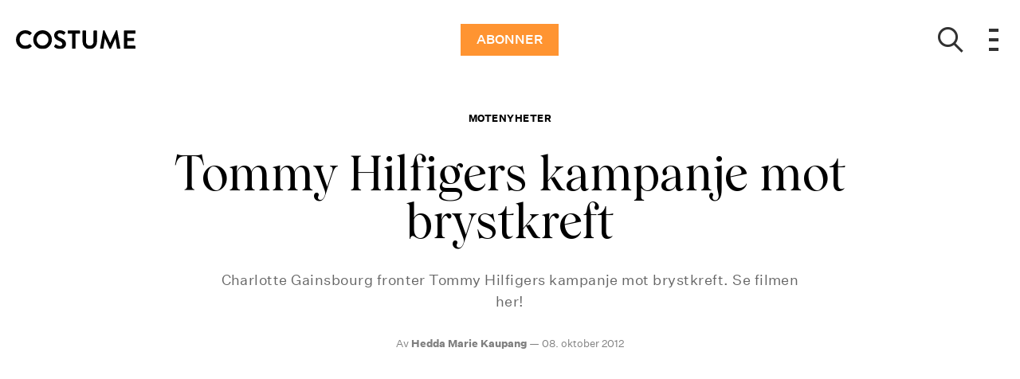

--- FILE ---
content_type: text/html; charset=utf-8
request_url: https://costume.no/mote/motenyheter/tommy-hilfigers-kampanje-mot-brystkreft
body_size: 38833
content:
<!doctype html>
<html data-n-head-ssr lang="nb" data-n-head="%7B%22lang%22:%7B%22ssr%22:%22nb%22%7D%7D">
  <head >
    <title>Tommy Hilfigers kampanje mot brystkreft | costume.no</title><meta data-n-head="ssr" charset="utf-8"><meta data-n-head="ssr" name="viewport" content="width=device-width, initial-scale=1"><meta data-n-head="ssr" name="mobile-web-app-capable" content="yes"><meta data-n-head="ssr" name="apple-mobile-web-app-capable" content="yes"><meta data-n-head="ssr" name="apple-mobile-web-app-status-bar-style" content="black"><meta data-n-head="ssr" name="HandheldFriendly" content="true"><meta data-n-head="ssr" http-equiv="Accept-CH" content="DPR, Width, Viewport-Width"><meta data-n-head="ssr" http-equiv="X-UA-Compatible" content="IE=edge,chrome=1"><meta data-n-head="ssr" name="format-detection" content="telephone=no,date=no,address=no,email=no,url=no"><meta data-n-head="ssr" name="bwlVersion" content="1.5.2"><meta data-n-head="ssr" property="fb:app_id" content="104119416298867"><meta data-n-head="ssr" property="og:locale" content="nb_NO"><meta data-n-head="ssr" property="og:site_name" content="Costume"><meta data-n-head="ssr" property="theme-color" content="#ed4b36"><meta data-n-head="ssr" name="description" content="Charlotte Gainsbourg fronter Tommy Hilfigers kampanje mot brystkreft. Se filmen her!"><meta data-n-head="ssr" property="og:url" content="https://costume.no/mote/motenyheter/tommy-hilfigers-kampanje-mot-brystkreft"><meta data-n-head="ssr" property="og:title" content="Tommy Hilfigers kampanje mot brystkreft"><meta data-n-head="ssr" property="og:description" content="Charlotte Gainsbourg fronter Tommy Hilfigers kampanje mot brystkreft. Se filmen her!"><meta data-n-head="ssr" property="og:type" content="article"><meta data-n-head="ssr" property="article:published_time" content="2012-10-08T07:32:00.000Z"><meta data-n-head="ssr" property="article:modified_time" content="2020-04-05T03:04:13.000Z"><meta data-n-head="ssr" property="article:section" content="Motenyheter"><meta data-n-head="ssr" property="og:article:author" content="Hedda Marie Kaupang"><meta data-n-head="ssr" property="og:image" content="https://images.bonnier.cloud/files/cos/production/2020/03/29010749/cf317e8863734ad78eb4e11a24bf70ea.jpg?max-w=1200&amp;max-h=630&amp;fit=crop&amp;q=75&amp;fm=png32"><meta data-n-head="ssr" property="og:image:type" content="image/png"><meta data-n-head="ssr" property="og:image:secure_url" content="https://images.bonnier.cloud/files/cos/production/2020/03/29010749/cf317e8863734ad78eb4e11a24bf70ea.jpg?max-w=1200&amp;max-h=630&amp;fit=crop&amp;q=75&amp;fm=png32"><meta data-n-head="ssr" property="og:image:width" content="1200"><meta data-n-head="ssr" property="og:image:height" content="630"><meta data-n-head="ssr" name="twitter:card" content="summary_large_image"><meta data-n-head="ssr" name="twitter:description" content="Charlotte Gainsbourg fronter Tommy Hilfigers kampanje mot brystkreft. Se filmen her!"><meta data-n-head="ssr" name="twitter:title" content="Tommy Hilfigers kampanje mot brystkreft"><meta data-n-head="ssr" name="twitter:image" content="https://images.bonnier.cloud/files/cos/production/2020/03/29010749/cf317e8863734ad78eb4e11a24bf70ea.jpg"><meta data-n-head="ssr" name="twitter:image" content="https://images.bonnier.cloud/files/cos/production/2020/03/29010749/cf317e8863734ad78eb4e11a24bf70ea.jpg"><meta data-n-head="ssr" name="cxense-site-id" content="1136318863545704315"><meta data-n-head="ssr" name="cXenseParse:bno-country" content="no"><meta data-n-head="ssr" name="cXenseParse:bno-brand" content="COS"><meta data-n-head="ssr" name="cXenseParse:bno-language" content="nb"><meta data-n-head="ssr" name="cXenseParse:articleid" content="116163"><meta data-n-head="ssr" name="cXenseParse:bno-pagetype" content="article"><meta data-n-head="ssr" name="cXenseParse:pageclass" content="content"><meta data-n-head="ssr" name="cXenseParse:title" content="Tommy Hilfigers kampanje mot brystkreft"><meta data-n-head="ssr" name="cXenseParse:body-text" content="Det er skuespilleren Drew Barrymore som har tatt bildene av Charlotte Gainsbourg for Tommy Hilfiger på det myteomspunne hotellet Chateau Marmont i Los Angeles. Anledningen er merkets samarbeid med organisasjonen Breast Health International. For sjette år på rad disker Hilfiger opp med en *limited edition*-veske der deler av inntektene går til BHI."><meta data-n-head="ssr" name="cXenseParse:description" content="Charlotte Gainsbourg fronter Tommy Hilfigers kampanje mot brystkreft. Se filmen her!"><meta data-n-head="ssr" name="cXenseParse:image" content="https://images.bonnier.cloud/files/cos/production/2020/03/29010749/cf317e8863734ad78eb4e11a24bf70ea.jpg"><meta data-n-head="ssr" name="cXenseParse:bno-danishsearchtitle" content=""><meta data-n-head="ssr" name="cXenseParse:recs:recommendable" content="true"><meta data-n-head="ssr" name="cXenseParse:bno-metatag-changedate" content="2020-04-05T03:04:13.000Z"><meta data-n-head="ssr" name="cXenseParse:recs:publishtime" content="2012-10-08T07:32:00.000Z"><meta data-n-head="ssr" name="cXenseParse:time:bno-featuredtime" content="2012-10-08T07:32:00.000Z"><meta data-n-head="ssr" name="cXenseParse:bno-reading-time" content="1"><meta data-n-head="ssr" name="cXenseParse:bno-taxo-cat" content="Motenyheter"><meta data-n-head="ssr" name="cXenseParse:bno-taxo-cat-url" content="https://costume.no/mote/motenyheter"><meta data-n-head="ssr" name="cXenseParse:bno-taxo-cat-top" content="Mote"><meta data-n-head="ssr" name="cXenseParse:bno-taxo-editorial-type" content=""><meta data-n-head="ssr" name="bcm-brand" content="COS"><meta data-n-head="ssr" name="bcm-country" content="no"><meta data-n-head="ssr" name="bcm-type" content="site"><meta data-n-head="ssr" name="bcm-tablet-breakpoint" content="1025"><meta data-n-head="ssr" name="bcm-mobile-breakpoint" content="768"><meta data-n-head="ssr" name="bcm-title" content="Tommy Hilfigers kampanje mot brystkreft"><meta data-n-head="ssr" name="bcm-sub" content="Mote"><meta data-n-head="ssr" name="bcm-categories" content="Motenyheter,Mote"><meta data-n-head="ssr" name="bcm-tags" content=""><meta data-n-head="ssr" name="robots" content="max-image-preview:large"><meta data-n-head="ssr" property="bad:device" name="bad:device" content="desktop"><meta data-n-head="ssr" property="bad:pageType" name="bad:pageType" content="article"><meta data-n-head="ssr" data-n-head="ssr" name="cXenseParse:bno-dominantimage-crop-tv" content="q=60&amp;fp-x=0.54&amp;fp-y=0.18&amp;fit=crop&amp;crop=focalpoint&amp;ar=13:9"><meta data-n-head="ssr" data-n-head="ssr" name="cXenseParse:bno-dominantimage-crop-square" content="q=60&amp;fp-x=0.54&amp;fp-y=0.18&amp;fit=crop&amp;crop=focalpoint&amp;ar=1:1"><meta data-n-head="ssr" data-n-head="ssr" name="cXenseParse:bno-dominantimage-crop-wide169" content="q=60&amp;fp-x=0.54&amp;fp-y=0.18&amp;fit=crop&amp;crop=focalpoint&amp;ar=16:9"><meta data-n-head="ssr" data-n-head="ssr" name="cXenseParse:bno-dominantimage-crop-tv" content="q=60&amp;fp-x=0.54&amp;fp-y=0.18&amp;fit=crop&amp;crop=focalpoint&amp;ar=13:9"><meta data-n-head="ssr" data-n-head="ssr" name="cXenseParse:bno-dominantimage-crop-square" content="q=60&amp;fp-x=0.54&amp;fp-y=0.18&amp;fit=crop&amp;crop=focalpoint&amp;ar=1:1"><meta data-n-head="ssr" data-n-head="ssr" name="cXenseParse:bno-dominantimage-crop-wide169" content="q=60&amp;fp-x=0.54&amp;fp-y=0.18&amp;fit=crop&amp;crop=focalpoint&amp;ar=16:9"><meta data-n-head="ssr" data-n-head="ssr" name="cXenseParse:bno-dominantimage-crop-tv" content="q=60&amp;fp-x=0.54&amp;fp-y=0.18&amp;fit=crop&amp;crop=focalpoint&amp;ar=13:9"><meta data-n-head="ssr" data-n-head="ssr" name="cXenseParse:bno-dominantimage-crop-square" content="q=60&amp;fp-x=0.54&amp;fp-y=0.18&amp;fit=crop&amp;crop=focalpoint&amp;ar=1:1"><meta data-n-head="ssr" data-n-head="ssr" name="cXenseParse:bno-dominantimage-crop-wide169" content="q=60&amp;fp-x=0.54&amp;fp-y=0.18&amp;fit=crop&amp;crop=focalpoint&amp;ar=16:9"><meta data-n-head="ssr" data-n-head="ssr" name="cXenseParse:bno-dominantimage-crop-tv" content="q=60&amp;fp-x=0.54&amp;fp-y=0.18&amp;fit=crop&amp;crop=focalpoint&amp;ar=13:9"><meta data-n-head="ssr" data-n-head="ssr" name="cXenseParse:bno-dominantimage-crop-square" content="q=60&amp;fp-x=0.54&amp;fp-y=0.18&amp;fit=crop&amp;crop=focalpoint&amp;ar=1:1"><meta data-n-head="ssr" data-n-head="ssr" name="cXenseParse:bno-dominantimage-crop-wide169" content="q=60&amp;fp-x=0.54&amp;fp-y=0.18&amp;fit=crop&amp;crop=focalpoint&amp;ar=16:9"><meta data-n-head="ssr" data-n-head="ssr" name="cXenseParse:bno-dominantimage-crop-tv" content="q=60&amp;fp-x=0.54&amp;fp-y=0.18&amp;fit=crop&amp;crop=focalpoint&amp;ar=13:9"><meta data-n-head="ssr" data-n-head="ssr" name="cXenseParse:bno-dominantimage-crop-square" content="q=60&amp;fp-x=0.54&amp;fp-y=0.18&amp;fit=crop&amp;crop=focalpoint&amp;ar=1:1"><meta data-n-head="ssr" data-n-head="ssr" name="cXenseParse:bno-dominantimage-crop-wide169" content="q=60&amp;fp-x=0.54&amp;fp-y=0.18&amp;fit=crop&amp;crop=focalpoint&amp;ar=16:9"><meta data-n-head="ssr" data-n-head="ssr" name="cXenseParse:bno-dominantimage-crop-tv" content="q=60&amp;fp-x=0.54&amp;fp-y=0.18&amp;fit=crop&amp;crop=focalpoint&amp;ar=13:9"><meta data-n-head="ssr" data-n-head="ssr" name="cXenseParse:bno-dominantimage-crop-square" content="q=60&amp;fp-x=0.54&amp;fp-y=0.18&amp;fit=crop&amp;crop=focalpoint&amp;ar=1:1"><meta data-n-head="ssr" data-n-head="ssr" name="cXenseParse:bno-dominantimage-crop-wide169" content="q=60&amp;fp-x=0.54&amp;fp-y=0.18&amp;fit=crop&amp;crop=focalpoint&amp;ar=16:9"><link data-n-head="ssr" rel="icon" type="image/x-icon" href="/favicon.ico"><link data-n-head="ssr" rel="preconnect" href="https://dev.visualwebsiteoptimizer.com"><link data-n-head="ssr" rel="canonical" href="https://costume.no/mote/motenyheter/tommy-hilfigers-kampanje-mot-brystkreft"><link data-n-head="ssr" rel="alternate" type="application/rss+xml" title="Costume RSS feed" href="https://costume.no/feed/rss"><link data-n-head="ssr" rel="alternate" hreflang="nb-NO" href="https://costume.no/mote/motenyheter/tommy-hilfigers-kampanje-mot-brystkreft"><link data-n-head="ssr" rel="preload" as="image" href="https://images-bonnier.imgix.net/files/cos/production/2020/03/29010749/cf317e8863734ad78eb4e11a24bf70ea.jpg?auto=compress,format&amp;w=1024" srcset="https://images-bonnier.imgix.net/files/cos/production/2020/03/29010749/cf317e8863734ad78eb4e11a24bf70ea.jpg?auto=compress,format&amp;w=1024, https://images-bonnier.imgix.net/files/cos/production/2020/03/29010749/cf317e8863734ad78eb4e11a24bf70ea.jpg?auto=compress,format&amp;w=960, https://images-bonnier.imgix.net/files/cos/production/2020/03/29010749/cf317e8863734ad78eb4e11a24bf70ea.jpg?auto=compress,format&amp;w=900, https://images-bonnier.imgix.net/files/cos/production/2020/03/29010749/cf317e8863734ad78eb4e11a24bf70ea.jpg?auto=compress,format&amp;w=800, https://images-bonnier.imgix.net/files/cos/production/2020/03/29010749/cf317e8863734ad78eb4e11a24bf70ea.jpg?auto=compress,format&amp;w=600, https://images-bonnier.imgix.net/files/cos/production/2020/03/29010749/cf317e8863734ad78eb4e11a24bf70ea.jpg?auto=compress,format&amp;w=500, https://images-bonnier.imgix.net/files/cos/production/2020/03/29010749/cf317e8863734ad78eb4e11a24bf70ea.jpg?auto=compress,format&amp;w=400, https://images-bonnier.imgix.net/files/cos/production/2020/03/29010749/cf317e8863734ad78eb4e11a24bf70ea.jpg?auto=compress,format&amp;w=350, https://images-bonnier.imgix.net/files/cos/production/2020/03/29010749/cf317e8863734ad78eb4e11a24bf70ea.jpg?auto=compress,format&amp;w=300, https://images-bonnier.imgix.net/files/cos/production/2020/03/29010749/cf317e8863734ad78eb4e11a24bf70ea.jpg?auto=compress,format&amp;w=275, https://images-bonnier.imgix.net/files/cos/production/2020/03/29010749/cf317e8863734ad78eb4e11a24bf70ea.jpg?auto=compress,format&amp;w=250, https://images-bonnier.imgix.net/files/cos/production/2020/03/29010749/cf317e8863734ad78eb4e11a24bf70ea.jpg?auto=compress,format&amp;w=225, https://images-bonnier.imgix.net/files/cos/production/2020/03/29010749/cf317e8863734ad78eb4e11a24bf70ea.jpg?auto=compress,format&amp;w=200, https://images-bonnier.imgix.net/files/cos/production/2020/03/29010749/cf317e8863734ad78eb4e11a24bf70ea.jpg?auto=compress,format&amp;w=175, https://images-bonnier.imgix.net/files/cos/production/2020/03/29010749/cf317e8863734ad78eb4e11a24bf70ea.jpg?auto=compress,format&amp;w=150, https://images-bonnier.imgix.net/files/cos/production/2020/03/29010749/cf317e8863734ad78eb4e11a24bf70ea.jpg?auto=compress,format&amp;w=125, https://images-bonnier.imgix.net/files/cos/production/2020/03/29010749/cf317e8863734ad78eb4e11a24bf70ea.jpg?auto=compress,format&amp;w=100"><script data-n-head="ssr" type="text/javascript" id="vwoCode">  window._vwo_code || (function() {
            var account_id = 713144,
                version = 2.1,
                settings_tolerance = 2000,
                hide_element = 'body',
                hide_element_style = 'opacity:0 !important;filter:alpha(opacity=0) !important;background:none !important;transition:none !important;',
                f = false, w = window, d = document, v = d.querySelector('#vwoCode'),
                cK = '_vwo_' + account_id + '_settings', cc = {};
            try {
              var c = JSON.parse(localStorage.getItem('_vwo_' + account_id + '_config'));
              cc = c && typeof c === 'object' ? c : {};
            } catch (e) {}
            var stT = cc.stT === 'session' ? w.sessionStorage : w.localStorage;
            code = {
              use_existing_jquery: function() { return typeof use_existing_jquery !== 'undefined' ? use_existing_jquery : undefined; },
              library_tolerance: function() { return typeof library_tolerance !== 'undefined' ? library_tolerance : undefined; },
              settings_tolerance: function() { return cc.sT || settings_tolerance; },
              hide_element_style: function() { return '{' + (cc.hES || hide_element_style) + '}'; },
              hide_element: function() {
                if (performance.getEntriesByName('first-contentful-paint')[0]) { return ''; }
                return typeof cc.hE === 'string' ? cc.hE : hide_element;
              },
              getVersion: function() { return version; },
              finish: function(e) {
                if (!f) {
                  f = true;
                  var t = d.getElementById('_vis_opt_path_hides');
                  if (t) t.parentNode.removeChild(t);
                  if (e) (new Image).src = 'https://dev.visualwebsiteoptimizer.com/ee.gif?a=' + account_id + e;
                }
              },
              finished: function() { return f; },
              addScript: function(e) {
                var t = d.createElement('script');
                t.type = 'text/javascript';
                if (e.src) { t.src = e.src; } else { t.text = e.text; }
                d.getElementsByTagName('head')[0].appendChild(t);
              },
              load: function(e, t) {
                var i = this.getSettings(), n = d.createElement('script'), r = this;
                t = t || {};
                if (i) {
                  n.textContent = i;
                  d.getElementsByTagName('head')[0].appendChild(n);
                  if (!w.VWO || VWO.caE) {
                    stT.removeItem(cK);
                    r.load(e);
                  }
                } else {
                  var o = new XMLHttpRequest();
                  o.open('GET', e, true);
                  o.withCredentials = !t.dSC;
                  o.responseType = t.responseType || 'text';
                  o.onload = function() {
                    if (t.onloadCb) { return t.onloadCb(o, e); }
                    if (o.status === 200) { _vwo_code.addScript({ text: o.responseText }); }
                    else { _vwo_code.finish('&e=loading_failure:' + e); }
                  };
                  o.onerror = function() {
                    if (t.onerrorCb) { return t.onerrorCb(e); }
                    _vwo_code.finish('&e=loading_failure:' + e);
                  };
                  o.send();
                }
              },
              getSettings: function() {
                try {
                  var e = stT.getItem(cK);
                  if (!e) { return; }
                  e = JSON.parse(e);
                  if (Date.now() > e.e) {
                    stT.removeItem(cK);
                    return;
                  }
                  return e.s;
                } catch (e) { return; }
              },
              init: function() {
                if (d.URL.indexOf('__vwo_disable__') > -1) return;
                var e = this.settings_tolerance();
                w._vwo_settings_timer = setTimeout(function() {
                  _vwo_code.finish();
                  stT.removeItem(cK);
                }, e);
                var t;
                if (this.hide_element() !== 'body') {
                  t = d.createElement('style');
                  var i = this.hide_element(), n = i ? i + this.hide_element_style() : '', r = d.getElementsByTagName('head')[0];
                  t.setAttribute('id', '_vis_opt_path_hides');
                  v && t.setAttribute('nonce', v.nonce);
                  t.setAttribute('type', 'text/css');
                  if (t.styleSheet) t.styleSheet.cssText = n;
                  else t.appendChild(d.createTextNode(n));
                  r.appendChild(t);
                } else {
                  t = d.getElementsByTagName('head')[0];
                  var n = d.createElement('div');
                  n.style.cssText = 'z-index: 2147483647 !important;position: fixed !important;left: 0 !important;top: 0 !important;width: 100% !important;height: 100% !important;background: white !important;';
                  n.setAttribute('id', '_vis_opt_path_hides');
                  n.classList.add('_vis_hide_layer');
                  t.parentNode.insertBefore(n, t.nextSibling);
                }
                var o = 'https://dev.visualwebsiteoptimizer.com/j.php?a=' + account_id + '&u=' + encodeURIComponent(d.URL) + '&vn=' + version;
                if (w.location.search.indexOf('_vwo_xhr') !== -1) {
                  this.addScript({ src: o });
                } else {
                  this.load(o + '&x=true');
                }
              }
            };
            w._vwo_code = code;
            code.init();
          })();
      
          window.VWO = window.VWO || [];
          window.VWO.push(['onVariationApplied', function(data) {
            var expId = data[1];
            var variationId = data[2];
            if (typeof(_vwo_exp[expId].comb_n[variationId]) !== 'undefined' && ['VISUAL_AB', 'VISUAL', 'SPLIT_URL', 'SURVEY'].indexOf(_vwo_exp[expId].type) > -1) {
              var x = [_vwo_exp[expId].comb_n[variationId]];
              window._mfq = window._mfq || [];
              window._mfq.push(["tag", "Variant: " + x]);
            }
          }]);  </script><script data-n-head="ssr" data-hid="gtm-script">if(!window._gtm_init){window._gtm_init=1;(function(w,n,d,m,e,p){w[d]=(w[d]==1||n[d]=='yes'||n[d]==1||n[m]==1||(w[e]&&w[e][p]&&w[e][p]()))?1:0})(window,navigator,'doNotTrack','msDoNotTrack','external','msTrackingProtectionEnabled');(function(w,d,s,l,x,y){w[x]={};w._gtm_inject=function(i){if(w.doNotTrack||w[x][i])return;w[x][i]=1;w[l]=w[l]||[];w[l].push({'gtm.start':new Date().getTime(),event:'gtm.js'});var f=d.getElementsByTagName(s)[0],j=d.createElement(s);j.async=true;j.src='https://www.googletagmanager.com/gtm.js?id='+i;f.parentNode.insertBefore(j,f);}})(window,document,'script','dataLayer','_gtm_ids','_gtm_inject')}</script><script data-n-head="ssr" data-hid="CookieConsent" id="CookieConsent" type="text/javascript" charset="utf-8">window.gdprAppliesGlobally=true;(function(){function r(e){if(!window.frames[e]){if(document.body&&document.body.firstChild){var t=document.body;var n=document.createElement("iframe");n.style.display="none";n.name=e;n.title=e;t.insertBefore(n,t.firstChild)}else{setTimeout(function(){r(e)},5)}}}function e(n,i,o,c,s){function e(e,t,n,r){if(typeof n!=="function"){return}if(!window[i]){window[i]=[]}var a=false;if(s){a=s(e,r,n)}if(!a){window[i].push({command:e,version:t,callback:n,parameter:r})}}e.stub=true;e.stubVersion=2;function t(r){if(!window[n]||window[n].stub!==true){return}if(!r.data){return}var a=typeof r.data==="string";var e;try{e=a?JSON.parse(r.data):r.data}catch(t){return}if(e[o]){var i=e[o];window[n](i.command,i.version,function(e,t){var n={};n[c]={returnValue:e,success:t,callId:i.callId};r.source.postMessage(a?JSON.stringify(n):n,"*")},i.parameter)}}if(typeof window[n]!=="function"){window[n]=e;if(window.addEventListener){window.addEventListener("message",t,false)}else{window.attachEvent("onmessage",t)}}}e("__tcfapi","__tcfapiBuffer","__tcfapiCall","__tcfapiReturn");r("__tcfapiLocator");(function(e,t){var n=document.createElement("link");n.rel="preload";n.as="script";var r=document.createElement("script");r.id="spcloader";r.type="text/javascript";r["async"]=true;r.charset="utf-8";var a="https://sdk.privacy-center.org/"+e+"/loader.js?target_type=notice&target="+t;n.href=a;r.src=a;var i=document.getElementsByTagName("script")[0];i.parentNode.insertBefore(n,i);i.parentNode.insertBefore(r,i)})("fb809c51-e9cd-4e35-a92d-e44bb858841e","wNUedGWa")})();</script><script data-n-head="ssr" data-hid="DidomiConfig" innterHTML="window.didomiConfig = {
        user: {
          bots: {
            consentRequired: false,
            types: ['crawlers', 'performance'],
            extraUserAgents: [],
          }
        }
      }" type="text/javascript" charset="utf-8"></script><script data-n-head="ssr" data-hid="gpt-script-id" src="https://securepubads.g.doubleclick.net/tag/js/gpt.js" data-vendor="google"></script><script data-n-head="ssr" data-hid="rubicon-script-id" src="https://micro.rubiconproject.com/prebid/dynamic/12954.js?site=BP_NO" id="rubicon-script-id" data-vendor="iab:52"></script><script data-n-head="ssr" data-hid="cxense" src="https://cdn.cxense.com/cx.cce.js" defer ssr="false"></script><script data-n-head="ssr" data-hid="common-bonnier-datalayer-cloud-script" src="https://europe-west1-bonnier-big-data.cloudfunctions.net/commonBonnierDataLayer" async></script><script data-n-head="ssr" data-hid="cxense-init" type="text/javascript" charset="utf-8">
            window.cX = window.cX || {}
            window.cX.callQueue = window.cX.callQueue || []
            window.cX.callQueue.push(['setSiteId', '1136318863545704315'])
            window.cX.callQueue.push(['sendPageViewEvent'])
          </script><script data-n-head="ssr" data-hid="piano-script" type="text/javascript" charset="utf-8" ssr="false">
          tp = window.tp || [];
          tp.push(["setAid", 'HGZrtP4zpu']);
          tp.push(["setSandbox", false]);
          tp.push(["setCxenseSiteId", '1136318863545704315']);

          (function(src) {
              var a = document.createElement("script");
              a.type = "text/javascript";
              a.async = true;
              a.src = src;
              var b = document.getElementsByTagName("script")[0];
              b.parentNode.insertBefore(a, b)
          })("https://cdn.tinypass.com/api/tinypass.min.js");
      </script><script data-n-head="ssr" type="application/ld+json">[{"@context":"https://schema.org","@type":"Article","@id":"https://costume.no/mote/motenyheter/tommy-hilfigers-kampanje-mot-brystkreft#article","inLanguage":"nb-NO","url":"https://costume.no/mote/motenyheter/tommy-hilfigers-kampanje-mot-brystkreft","mainEntityOfPage":"https://costume.no/mote/motenyheter/tommy-hilfigers-kampanje-mot-brystkreft","name":"Tommy Hilfigers kampanje mot brystkreft","image":"https://images.bonnier.cloud/files/cos/production/2020/03/29010749/cf317e8863734ad78eb4e11a24bf70ea.jpg","description":"Charlotte Gainsbourg fronter Tommy Hilfigers kampanje mot brystkreft. Se filmen her!","headline":"Tommy Hilfigers kampanje mot brystkreft","datePublished":"2012-10-08T07:32:00.000Z","dateModified":"2020-04-05T03:04:13.000Z","publisher":[{"@type":"Organization","url":"https://costume.no","name":"Costume","description":"Daglige anbefalinger, stilinspirasjon, spennende guider og unike fortellinger innen mote, skjønnhet, bolig og kultur, levert av de beste ekspertene på området.","logo":[{"@type":"ImageObject","url":"costume.no/logo.png"}]}],"author":[{"@type":"Person","@id":"https://costume.no/author/hedda-marie-kaupang#Person","name":"Hedda Marie Kaupang","url":"https://costume.no/author/hedda-marie-kaupang","jobTitle":null,"description":"","image":[]}],"potentialAction":[{"@type":"ReadAction","target":["https://costume.no"]},{"@type":"SearchAction","target":[{"@type":"EntryPoint","urlTemplate":"https://costume.no/search?s={search_term_string}"}],"query-input":[{"@type":"PropertyValueSpecification","valueRequired":"https://schema.org/True","valueName":"search_term_string"}]}]},{},{},{"@context":"https://schema.org","@type":"BreadcrumbList","itemListElement":[{"@context":"https://schema.org","@type":"ListItem","position":0,"name":"mote","item":"https://costume.no/mote"},{"@context":"https://schema.org","@type":"ListItem","position":1,"name":"motenyheter","item":"https://costume.no/mote/motenyheter"},{"@context":"https://schema.org","@type":"ListItem","position":2,"name":"tommy hilfigers kampanje mot brystkreft","item":null}]},{}]</script><link rel="preload" href="/_nuxt/90fef6c.js" as="script"><link rel="preload" href="/_nuxt/dc0a9f5.js" as="script"><link rel="preload" href="/_nuxt/css/50bdf8d.css" as="style"><link rel="preload" href="/_nuxt/d2ca21e.js" as="script"><link rel="preload" href="/_nuxt/css/c15d549.css" as="style"><link rel="preload" href="/_nuxt/4eeab24.js" as="script"><link rel="preload" href="/_nuxt/afc8d6c.js" as="script"><link rel="preload" href="/_nuxt/css/8ebff97.css" as="style"><link rel="preload" href="/_nuxt/54e8a91.js" as="script"><link rel="preload" href="/_nuxt/css/abd91d4.css" as="style"><link rel="preload" href="/_nuxt/3141c95.js" as="script"><link rel="preload" href="/_nuxt/5f17637.js" as="script"><link rel="preload" href="/_nuxt/css/24bbcb6.css" as="style"><link rel="preload" href="/_nuxt/9cd917a.js" as="script"><link rel="preload" href="/_nuxt/css/bde78eb.css" as="style"><link rel="preload" href="/_nuxt/c28de5d.js" as="script"><link rel="preload" href="/_nuxt/328dd69.js" as="script"><link rel="preload" href="/_nuxt/css/fd249dc.css" as="style"><link rel="preload" href="/_nuxt/a36594f.js" as="script"><link rel="preload" href="/_nuxt/css/fcfb3f7.css" as="style"><link rel="preload" href="/_nuxt/7b90146.js" as="script"><link rel="stylesheet" href="/_nuxt/css/50bdf8d.css"><link rel="stylesheet" href="/_nuxt/css/c15d549.css"><link rel="stylesheet" href="/_nuxt/css/8ebff97.css"><link rel="stylesheet" href="/_nuxt/css/abd91d4.css"><link rel="stylesheet" href="/_nuxt/css/24bbcb6.css"><link rel="stylesheet" href="/_nuxt/css/bde78eb.css"><link rel="stylesheet" href="/_nuxt/css/fd249dc.css"><link rel="stylesheet" href="/_nuxt/css/fcfb3f7.css">
  </head>
  <body class="no-js" data-n-head="%7B%22class%22:%7B%22ssr%22:%22no-js%22%7D%7D">
    <noscript data-n-head="ssr" data-hid="gtm-noscript" data-pbody="true"><iframe src="https://www.googletagmanager.com/ns.html?id=GTM-5HQ6KLM&" height="0" width="0" style="display:none;visibility:hidden" title="gtm"></iframe></noscript><div data-server-rendered="true" id="__nuxt"><!----><div id="__layout"><main data-fetch-key="data-v-e7b286b2:0" data-v-e7b286b2><div id="mkt-placement-5" data-v-afb14004 data-v-e7b286b2></div> <div id="mkt-placement-4" data-v-afb14004 data-v-e7b286b2></div> <div id="mkt-placement-11" data-v-afb14004 data-v-e7b286b2></div> <div data-v-e7b286b2><div class="vue-portal-target" data-v-e7b286b2></div></div> <header id="header" class="header" data-v-7ab33d45 data-v-e7b286b2><input id="main-menu-toggle" type="checkbox" tabindex="-1" class="js-menu-fallback-checkbox" data-v-7ab33d45> <div class="header-grid" data-v-7ab33d45><div class="header-grid__left" data-v-7ab33d45><a href="/" title="Tilbake til fronten" class="header__logo nuxt-link-active" data-v-35f2079a data-v-7ab33d45><img src="/logo.svg" alt="Brand logo" data-v-35f2079a></a></div> <div class="header-grid__middle" data-v-7ab33d45><a target="_blank" rel="noopener noreferrer nofollow" href="https://abonnement.costume.no/brand/costume/?media=Abonner_link" class="subscribe-btn" data-v-7ab33d45>ABONNER</a></div> <div class="header-grid__right" data-v-7ab33d45><button aria-label="Show search" class="btn--clean header-grid__right__search" data-v-7ab33d45><i class="icon-search" data-v-7ab33d45></i></button> <label aria-expanded="false" aria-controls="offcanvas" aria-label="Open menu" tabindex="0" for="main-menu-toggle" class="header-grid__right__menu" style="outline: none; user-select: none" data-v-7ab33d45><div class="hamburger" data-v-7ab33d45><span data-v-7ab33d45></span> <span data-v-7ab33d45></span> <span data-v-7ab33d45></span> <span data-v-7ab33d45></span></div></label> <!----> <div class="no-js__menu" data-v-7ab33d45><div class="overlay-wrapper" data-v-358de686 data-v-7ab33d45><div class="overlay-inner" data-v-358de686><div class="container show-menu" data-v-214b0490 data-v-7ab33d45><div class="mobile-search" data-v-214b0490><div class="mobile-search__input" data-v-514ef90f data-v-214b0490><div class="search-container" data-v-514ef90f><div class="centered-form" data-v-514ef90f><form data-v-514ef90f><input placeholder="Søk" type="search" tabindex="-1" value="" class="search__input" data-v-514ef90f> <button type="submit" class="search-arrow-container" data-v-514ef90f><svg viewBox="0 0 24 24" class="btn-search" data-v-514ef90f><use xlink:href="/_nuxt/img/sprite.2d4c96a.svg#search"></use></svg></button></form></div></div></div></div> <div class="grid-menu" data-v-214b0490><div role="menuitem" class="grid-menu__item" data-v-214b0490><div class="main-menu" data-v-214b0490><div class="main-menu__header" data-v-214b0490><a href="/mote" class="nuxt-link-active" data-v-214b0490><span data-v-214b0490>Mote</span></a> <button class="main-menu__icon" data-v-214b0490><i class="icon-arrow-down" data-v-214b0490></i></button></div> <div class="main-menu__content sub-menu" data-v-214b0490><ul class="sub-menu__list" data-v-214b0490><li class="sub-menu__item" data-v-214b0490><a href="/mote/motenyheter" class="nuxt-link-active" data-v-214b0490><span data-v-214b0490>Nyheter</span></a></li><li class="sub-menu__item" data-v-214b0490><a href="/mote/moteuker" data-v-214b0490><span data-v-214b0490>Moteuker</span></a></li><li class="sub-menu__item" data-v-214b0490><a href="/mote/trender" data-v-214b0490><span data-v-214b0490>Trender</span></a></li><li class="sub-menu__item" data-v-214b0490><a href="/mote/intervju" data-v-214b0490><span data-v-214b0490>Intervju</span></a></li><li class="sub-menu__item" data-v-214b0490><a href="/bryllup" data-v-214b0490><span data-v-214b0490>Bryllup</span></a></li></ul></div></div></div><div role="menuitem" class="grid-menu__item" data-v-214b0490><div class="main-menu" data-v-214b0490><div class="main-menu__header" data-v-214b0490><a href="/skjonnhet" data-v-214b0490><span data-v-214b0490>Skjønn</span></a> <button class="main-menu__icon" data-v-214b0490><i class="icon-arrow-down" data-v-214b0490></i></button></div> <div class="main-menu__content sub-menu" data-v-214b0490><ul class="sub-menu__list" data-v-214b0490><li class="sub-menu__item" data-v-214b0490><a href="/skjonnhet/skjonnhetsnyheter" data-v-214b0490><span data-v-214b0490>Nyheter</span></a></li><li class="sub-menu__item" data-v-214b0490><a href="/skjonnhet/makeup" data-v-214b0490><span data-v-214b0490>Makeup</span></a></li><li class="sub-menu__item" data-v-214b0490><a href="/skjonnhet/hudpleie" data-v-214b0490><span data-v-214b0490>Hudpleie</span></a></li><li class="sub-menu__item" data-v-214b0490><a href="/skjonnhet/har" data-v-214b0490><span data-v-214b0490>Hår</span></a></li><li class="sub-menu__item" data-v-214b0490><a href="/skjonnhet/skjonnhetsfavoritter" data-v-214b0490><span data-v-214b0490>#skjønnhetsfavoritter</span></a></li></ul></div></div></div><div role="menuitem" class="grid-menu__item" data-v-214b0490><div class="main-menu" data-v-214b0490><div class="main-menu__header" data-v-214b0490><a href="/sunnhet" data-v-214b0490><span data-v-214b0490>Sunn</span></a> <button class="main-menu__icon" data-v-214b0490><i class="icon-arrow-down" data-v-214b0490></i></button></div> <div class="main-menu__content sub-menu" data-v-214b0490><ul class="sub-menu__list" data-v-214b0490><li class="sub-menu__item" data-v-214b0490><a href="/mat" data-v-214b0490><span data-v-214b0490>Mat</span></a></li><li class="sub-menu__item" data-v-214b0490><a href="/sunnhet/trening" data-v-214b0490><span data-v-214b0490>Trening</span></a></li></ul></div></div></div><div role="menuitem" class="grid-menu__item" data-v-214b0490><div class="main-menu" data-v-214b0490><div class="main-menu__header" data-v-214b0490><a href="/interior" data-v-214b0490><span data-v-214b0490>Interiør</span></a> <button class="main-menu__icon" data-v-214b0490><i class="icon-arrow-down" data-v-214b0490></i></button></div> <div class="main-menu__content sub-menu" data-v-214b0490><ul class="sub-menu__list" data-v-214b0490></ul></div></div></div><div role="menuitem" class="grid-menu__item" data-v-214b0490><div class="main-menu" data-v-214b0490><div class="main-menu__header" data-v-214b0490><a href="/kultur" data-v-214b0490><span data-v-214b0490>Kultur</span></a> <button class="main-menu__icon" data-v-214b0490><i class="icon-arrow-down" data-v-214b0490></i></button></div> <div class="main-menu__content sub-menu" data-v-214b0490><ul class="sub-menu__list" data-v-214b0490><li class="sub-menu__item" data-v-214b0490><a href="/kultur/film-serier" data-v-214b0490><span data-v-214b0490>Film &amp; Serier</span></a></li><li class="sub-menu__item" data-v-214b0490><a href="/kultur/reise" data-v-214b0490><span data-v-214b0490>Reise</span></a></li><li class="sub-menu__item" data-v-214b0490><a href="/costume-green" data-v-214b0490><span data-v-214b0490>Costume Green</span></a></li><li class="sub-menu__item" data-v-214b0490><a href="/tags/costume-awards" data-v-214b0490><span data-v-214b0490>Costume Awards</span></a></li></ul></div></div></div><div role="menuitem" class="grid-menu__item" data-v-214b0490><div class="main-menu" data-v-214b0490><div class="main-menu__header" data-v-214b0490><a href="/stjernetegn" data-v-214b0490><span data-v-214b0490>Stjernetegn</span></a> <button class="main-menu__icon" data-v-214b0490><i class="icon-arrow-down" data-v-214b0490></i></button></div> <div class="main-menu__content sub-menu" data-v-214b0490><ul class="sub-menu__list" data-v-214b0490></ul></div></div></div><div role="menuitem" class="grid-menu__item" data-v-214b0490><div class="main-menu" data-v-214b0490><div class="main-menu__header" data-v-214b0490><a href="/shopping" data-v-214b0490><span data-v-214b0490>Shop</span></a> <button class="main-menu__icon" data-v-214b0490><i class="icon-arrow-down" data-v-214b0490></i></button></div> <div class="main-menu__content sub-menu" data-v-214b0490><ul class="sub-menu__list" data-v-214b0490><li class="sub-menu__item" data-v-214b0490><a href="/shopping/highstreet" data-v-214b0490><span data-v-214b0490>Highstreet</span></a></li><li class="sub-menu__item" data-v-214b0490><a href="/tags/sko" data-v-214b0490><span data-v-214b0490>Sko</span></a></li><li class="sub-menu__item" data-v-214b0490><a href="/tags/vesker" data-v-214b0490><span data-v-214b0490>Vesker</span></a></li><li class="sub-menu__item" data-v-214b0490><a href="/tags/yttertoy" data-v-214b0490><span data-v-214b0490>Yttertøy</span></a></li><li class="sub-menu__item" data-v-214b0490><a href="/tags/kjoler" data-v-214b0490><span data-v-214b0490>Kjoler</span></a></li><li class="sub-menu__item" data-v-214b0490><a href="/tags/fest" data-v-214b0490><span data-v-214b0490>Fest</span></a></li></ul></div></div></div></div></div></div></div></div></div></div></header> <!----> <div class="content-wrapper" data-v-e7b286b2><div data-fetch-key="0"><article data-fetch-key="data-v-3774510f:0" data-v-3774510f><DIV class="v-portal" style="display:none;" data-v-3774510f></DIV> <!----> <div class="content composite" data-v-3774510f><!----> <div data-template="landscape" class="article-header grid__item--full" data-v-3774510f><figure class="article-header__figure"><div class="article-header__figure-wrapper"><picture class="image__skeleton article-header__image" style="padding-top:56.73076923076923%;--focalpoint:50% 50%;" data-v-fdb5bf26><source data-srcset="https://images-bonnier.imgix.net/files/cos/production/2020/03/29010749/cf317e8863734ad78eb4e11a24bf70ea.jpg?auto=compress,format&amp;w=1024, https://images-bonnier.imgix.net/files/cos/production/2020/03/29010749/cf317e8863734ad78eb4e11a24bf70ea.jpg?auto=compress,format&amp;w=960, https://images-bonnier.imgix.net/files/cos/production/2020/03/29010749/cf317e8863734ad78eb4e11a24bf70ea.jpg?auto=compress,format&amp;w=900, https://images-bonnier.imgix.net/files/cos/production/2020/03/29010749/cf317e8863734ad78eb4e11a24bf70ea.jpg?auto=compress,format&amp;w=800, https://images-bonnier.imgix.net/files/cos/production/2020/03/29010749/cf317e8863734ad78eb4e11a24bf70ea.jpg?auto=compress,format&amp;w=600, https://images-bonnier.imgix.net/files/cos/production/2020/03/29010749/cf317e8863734ad78eb4e11a24bf70ea.jpg?auto=compress,format&amp;w=500, https://images-bonnier.imgix.net/files/cos/production/2020/03/29010749/cf317e8863734ad78eb4e11a24bf70ea.jpg?auto=compress,format&amp;w=400, https://images-bonnier.imgix.net/files/cos/production/2020/03/29010749/cf317e8863734ad78eb4e11a24bf70ea.jpg?auto=compress,format&amp;w=350, https://images-bonnier.imgix.net/files/cos/production/2020/03/29010749/cf317e8863734ad78eb4e11a24bf70ea.jpg?auto=compress,format&amp;w=300, https://images-bonnier.imgix.net/files/cos/production/2020/03/29010749/cf317e8863734ad78eb4e11a24bf70ea.jpg?auto=compress,format&amp;w=275, https://images-bonnier.imgix.net/files/cos/production/2020/03/29010749/cf317e8863734ad78eb4e11a24bf70ea.jpg?auto=compress,format&amp;w=250, https://images-bonnier.imgix.net/files/cos/production/2020/03/29010749/cf317e8863734ad78eb4e11a24bf70ea.jpg?auto=compress,format&amp;w=225, https://images-bonnier.imgix.net/files/cos/production/2020/03/29010749/cf317e8863734ad78eb4e11a24bf70ea.jpg?auto=compress,format&amp;w=200, https://images-bonnier.imgix.net/files/cos/production/2020/03/29010749/cf317e8863734ad78eb4e11a24bf70ea.jpg?auto=compress,format&amp;w=175, https://images-bonnier.imgix.net/files/cos/production/2020/03/29010749/cf317e8863734ad78eb4e11a24bf70ea.jpg?auto=compress,format&amp;w=150, https://images-bonnier.imgix.net/files/cos/production/2020/03/29010749/cf317e8863734ad78eb4e11a24bf70ea.jpg?auto=compress,format&amp;w=125, https://images-bonnier.imgix.net/files/cos/production/2020/03/29010749/cf317e8863734ad78eb4e11a24bf70ea.jpg?auto=compress,format&amp;w=100" data-v-fdb5bf26> <img sizes="auto" data-src="https://images-bonnier.imgix.net/files/cos/production/2020/03/29010749/cf317e8863734ad78eb4e11a24bf70ea.jpg?auto=compress,format&amp;w=1024" src="https://images-bonnier.imgix.net/files/cos/production/2020/03/29010749/cf317e8863734ad78eb4e11a24bf70ea.jpg?auto=compress,format&amp;w=1024" alt="" title="" class="image__position__no__lazy" data-v-fdb5bf26></picture></div> <span class="caption__copy">© costume.no</span></figure> <div class="article-header__content grid__item--full"><header class="article-header__body"><!----> <div class="article-category"><a href="/mote/motenyheter" class="article-category__link nuxt-link-active">
          Motenyheter
        </a></div> <h1 class="article-title">
        Tommy Hilfigers kampanje mot brystkreft
      </h1> <p class="article-summary">
        Charlotte Gainsbourg fronter Tommy Hilfigers kampanje mot brystkreft. Se filmen her!
      </p> <address class="article-byline" data-v-99d8c536>
  Av 
  <div data-v-99d8c536><div data-v-99d8c536><strong data-v-99d8c536>Hedda Marie Kaupang</strong> <!----></div></div>
   — 08. oktober  2012
</address> <div class="article-tags"><div class="grid__item--content" data-v-6ec9c175><ul class="tags" data-v-6ec9c175></ul></div></div></header></div></div> <div class="grid__item--full default-banner-size bonnier-ad" data-v-6da49e01 data-v-3774510f><div class="banner--tablet banner--wide" data-v-6da49e01><b-a-d slotname="panorama" targeting-tags="" data-v-6da49e01></b-a-d></div></div> <div type="video" uuid="88417333-fff0-444e-bf18-985511cd3d37" enable_seek_to_action="true" chapter_items="" clip_items="" class="grid__item grid__item--content-wide" data-v-6b9d2ea9 data-v-3774510f><!----></div><div type="text_item" uuid="6d555533-8c34-4c7e-9343-0bc2a8227151" widgetBreak="true" class="grid__item--content widget-break" data-v-3774510f><div class="markdown cXenseParse"><p>Det er skuespilleren Drew Barrymore som har tatt bildene av Charlotte Gainsbourg for Tommy Hilfiger på det myteomspunne hotellet Chateau Marmont i Los Angeles. Anledningen er merkets samarbeid med organisasjonen Breast Health International. For sjette år på rad disker Hilfiger opp med en <em>limited edition</em>-veske der deler av inntektene går til BHI.</p></div></div><div type="bcm_banner" uuid="78673cb3-f6f8-4cd6-bb5c-d559ce4efe16" widgetBreak="true" class="grid__item--full default-banner-size bonnier-ad widget-break" data-v-6da49e01 data-v-3774510f><div class="banner--tablet banner--wide" data-v-6da49e01><b-a-d slotname="panorama" targeting-tags="" data-v-6da49e01></b-a-d></div></div></div> <div class="composite topgap" data-v-3774510f><div class="grid__item--content article-share" data-v-6fda7d18 data-v-3774510f><a target="_blank" rel="noopener" class="article-share__link" data-v-6fda7d18><svg viewBox="0 0 25 25" class="article-share__icon" data-v-6fda7d18><use xlink:href="/_nuxt/img/sprite.2d4c96a.svg#facebook-minimal"></use></svg></a><a target="_blank" rel="noopener" class="article-share__link" data-v-6fda7d18><svg viewBox="0 0 20 20" class="article-share__icon" data-v-6fda7d18><use xlink:href="/_nuxt/img/sprite.2d4c96a.svg#pinterest"></use></svg></a><a target="_blank" rel="noopener" class="article-share__link" data-v-6fda7d18><svg viewBox="0 0 25 25" class="article-share__icon" data-v-6fda7d18><use xlink:href="/_nuxt/img/sprite.2d4c96a.svg#link"></use></svg></a> <!----></div> <div data-v-3774510f><div class="grid__item--full default-banner-size bonnier-ad grid__item--content flow-banner" data-v-6da49e01 data-v-3774510f><div class="banner--tablet banner--wide" data-v-6da49e01><b-a-d slotname="panorama" targeting-tags="" data-v-6da49e01></b-a-d></div></div> <div class="grid__item--content grid__item--content" data-v-3060bc56 data-v-3774510f><div id="mkt-placement-3" data-v-afb14004 data-v-3060bc56></div> <!----></div> <div class="grid__item--full default-banner-size bonnier-ad grid__item--content flow-banner" data-v-6da49e01 data-v-3774510f><div class="banner--tablet banner--wide" data-v-6da49e01><b-a-d slotname="panorama" targeting-tags="" data-v-6da49e01></b-a-d></div></div></div> <div class="grid__item--content-wide" data-v-3774510f><div class="grid__item--content-wide" data-v-0f6570f0 data-v-3774510f><div class="grid--1col slider-decktitle grid__item--content-wide" data-v-7cd9b868 data-v-0f6570f0><div class="grid__item" data-v-7cd9b868><div class="deck-title" data-v-7cd9b868><div class="deck-title__label" data-v-7cd9b868><span class="deck-title__content" data-v-7cd9b868>
          Lignende artikler
        </span></div> <!----></div></div></div> <div class="grid__item--content-wide grid--3col" data-v-0f6570f0><div class="setgrid grid--3col__content" data-v-0f6570f0><div class="grid__item teaser__link" data-v-0f6570f0><article class="teaser teaser--default fade-up" data-v-1dd43da2 data-v-0f6570f0><a href="/skjonnhet/har/slik-skal-haret-ditt-se-ut" title="Slik skal håret ditt se ut i 2026" class="teaser--link" data-v-1dd43da2><figure class="teaser__figure" data-v-1dd43da2><picture class="image__skeleton teaser__img" style="padding-top:125%;--focalpoint:54% 18%;" data-v-fdb5bf26 data-v-1dd43da2><source data-srcset="https://images-bonnier.imgix.net/files/cos/production/2025/01/03140814/ha%CC%8Artrend-2025-scaled.jpg?auto=compress,format&amp;w=1024, https://images-bonnier.imgix.net/files/cos/production/2025/01/03140814/ha%CC%8Artrend-2025-scaled.jpg?auto=compress,format&amp;w=960, https://images-bonnier.imgix.net/files/cos/production/2025/01/03140814/ha%CC%8Artrend-2025-scaled.jpg?auto=compress,format&amp;w=900, https://images-bonnier.imgix.net/files/cos/production/2025/01/03140814/ha%CC%8Artrend-2025-scaled.jpg?auto=compress,format&amp;w=800, https://images-bonnier.imgix.net/files/cos/production/2025/01/03140814/ha%CC%8Artrend-2025-scaled.jpg?auto=compress,format&amp;w=600, https://images-bonnier.imgix.net/files/cos/production/2025/01/03140814/ha%CC%8Artrend-2025-scaled.jpg?auto=compress,format&amp;w=500, https://images-bonnier.imgix.net/files/cos/production/2025/01/03140814/ha%CC%8Artrend-2025-scaled.jpg?auto=compress,format&amp;w=400, https://images-bonnier.imgix.net/files/cos/production/2025/01/03140814/ha%CC%8Artrend-2025-scaled.jpg?auto=compress,format&amp;w=350, https://images-bonnier.imgix.net/files/cos/production/2025/01/03140814/ha%CC%8Artrend-2025-scaled.jpg?auto=compress,format&amp;w=300, https://images-bonnier.imgix.net/files/cos/production/2025/01/03140814/ha%CC%8Artrend-2025-scaled.jpg?auto=compress,format&amp;w=275, https://images-bonnier.imgix.net/files/cos/production/2025/01/03140814/ha%CC%8Artrend-2025-scaled.jpg?auto=compress,format&amp;w=250, https://images-bonnier.imgix.net/files/cos/production/2025/01/03140814/ha%CC%8Artrend-2025-scaled.jpg?auto=compress,format&amp;w=225, https://images-bonnier.imgix.net/files/cos/production/2025/01/03140814/ha%CC%8Artrend-2025-scaled.jpg?auto=compress,format&amp;w=200, https://images-bonnier.imgix.net/files/cos/production/2025/01/03140814/ha%CC%8Artrend-2025-scaled.jpg?auto=compress,format&amp;w=175, https://images-bonnier.imgix.net/files/cos/production/2025/01/03140814/ha%CC%8Artrend-2025-scaled.jpg?auto=compress,format&amp;w=150, https://images-bonnier.imgix.net/files/cos/production/2025/01/03140814/ha%CC%8Artrend-2025-scaled.jpg?auto=compress,format&amp;w=125, https://images-bonnier.imgix.net/files/cos/production/2025/01/03140814/ha%CC%8Artrend-2025-scaled.jpg?auto=compress,format&amp;w=100" data-v-fdb5bf26> <img sizes="auto" data-src="https://images-bonnier.imgix.net/files/cos/production/2025/01/03140814/ha%CC%8Artrend-2025-scaled.jpg?auto=compress,format&amp;w=1024" src="" alt="" title="" class="lazy image__position" data-v-fdb5bf26></picture></figure> <div class="teaser__body" data-v-1dd43da2><div class="teaser__inner" data-v-1dd43da2><span class="teaser__cat teaser__cat__link" data-v-1dd43da2>
          Hår
          <!----></span> <div class="teaser__title" data-v-1dd43da2><h2 class="teaser__header teaser__link max-lines teaser__hover--underline" data-v-1dd43da2>
            Slik skal håret ditt se ut i 2026
          </h2></div></div></div></a></article></div><div class="grid__item teaser__link" data-v-0f6570f0><article class="teaser teaser--default fade-up" data-v-1dd43da2 data-v-0f6570f0><a href="/stjernetegn/kjarlighetshoroskop-2026" title="Her er ditt kjærlighetshoroskop for 2026" class="teaser--link" data-v-1dd43da2><figure class="teaser__figure" data-v-1dd43da2><picture class="image__skeleton teaser__img" style="padding-top:66.59436008676789%;--focalpoint:50% 50%;" data-v-fdb5bf26 data-v-1dd43da2><source data-srcset="https://images-bonnier.imgix.net/files/cos/production/2026/01/21095445/Kjaerlighetshoroskop-2026.jpg?auto=compress,format&amp;w=1024, https://images-bonnier.imgix.net/files/cos/production/2026/01/21095445/Kjaerlighetshoroskop-2026.jpg?auto=compress,format&amp;w=960, https://images-bonnier.imgix.net/files/cos/production/2026/01/21095445/Kjaerlighetshoroskop-2026.jpg?auto=compress,format&amp;w=900, https://images-bonnier.imgix.net/files/cos/production/2026/01/21095445/Kjaerlighetshoroskop-2026.jpg?auto=compress,format&amp;w=800, https://images-bonnier.imgix.net/files/cos/production/2026/01/21095445/Kjaerlighetshoroskop-2026.jpg?auto=compress,format&amp;w=600, https://images-bonnier.imgix.net/files/cos/production/2026/01/21095445/Kjaerlighetshoroskop-2026.jpg?auto=compress,format&amp;w=500, https://images-bonnier.imgix.net/files/cos/production/2026/01/21095445/Kjaerlighetshoroskop-2026.jpg?auto=compress,format&amp;w=400, https://images-bonnier.imgix.net/files/cos/production/2026/01/21095445/Kjaerlighetshoroskop-2026.jpg?auto=compress,format&amp;w=350, https://images-bonnier.imgix.net/files/cos/production/2026/01/21095445/Kjaerlighetshoroskop-2026.jpg?auto=compress,format&amp;w=300, https://images-bonnier.imgix.net/files/cos/production/2026/01/21095445/Kjaerlighetshoroskop-2026.jpg?auto=compress,format&amp;w=275, https://images-bonnier.imgix.net/files/cos/production/2026/01/21095445/Kjaerlighetshoroskop-2026.jpg?auto=compress,format&amp;w=250, https://images-bonnier.imgix.net/files/cos/production/2026/01/21095445/Kjaerlighetshoroskop-2026.jpg?auto=compress,format&amp;w=225, https://images-bonnier.imgix.net/files/cos/production/2026/01/21095445/Kjaerlighetshoroskop-2026.jpg?auto=compress,format&amp;w=200, https://images-bonnier.imgix.net/files/cos/production/2026/01/21095445/Kjaerlighetshoroskop-2026.jpg?auto=compress,format&amp;w=175, https://images-bonnier.imgix.net/files/cos/production/2026/01/21095445/Kjaerlighetshoroskop-2026.jpg?auto=compress,format&amp;w=150, https://images-bonnier.imgix.net/files/cos/production/2026/01/21095445/Kjaerlighetshoroskop-2026.jpg?auto=compress,format&amp;w=125, https://images-bonnier.imgix.net/files/cos/production/2026/01/21095445/Kjaerlighetshoroskop-2026.jpg?auto=compress,format&amp;w=100" data-v-fdb5bf26> <img sizes="auto" data-src="https://images-bonnier.imgix.net/files/cos/production/2026/01/21095445/Kjaerlighetshoroskop-2026.jpg?auto=compress,format&amp;w=1024" src="" alt="" title="Kjærlighetshoroskop 2026" class="lazy image__position" data-v-fdb5bf26></picture></figure> <div class="teaser__body" data-v-1dd43da2><div class="teaser__inner" data-v-1dd43da2><span class="teaser__cat teaser__cat__link" data-v-1dd43da2>
          Stjernetegn
          <!----></span> <div class="teaser__title" data-v-1dd43da2><h2 class="teaser__header teaser__link max-lines teaser__hover--underline" data-v-1dd43da2>
            Her er ditt kjærlighetshoroskop for 2026
          </h2></div></div></div></a></article></div><div class="grid__item teaser__link" data-v-0f6570f0><article class="teaser teaser--default fade-up" data-v-1dd43da2 data-v-0f6570f0><a href="/skjonnhet/har/stor-trend-derfor-vender-flere-og-flere-tilbake-til-butikksjampo" title="Stor trend: Derfor vender flere og flere tilbake til butikksjampo" class="teaser--link" data-v-1dd43da2><figure class="teaser__figure" data-v-1dd43da2><picture class="image__skeleton teaser__img" style="padding-top:150.03750937734435%;--focalpoint:50% 50%;" data-v-fdb5bf26 data-v-1dd43da2><source data-srcset="https://images-bonnier.imgix.net/files/cos/production/2025/02/24103452/DSC3491.jpg?auto=compress,format&amp;w=1024, https://images-bonnier.imgix.net/files/cos/production/2025/02/24103452/DSC3491.jpg?auto=compress,format&amp;w=960, https://images-bonnier.imgix.net/files/cos/production/2025/02/24103452/DSC3491.jpg?auto=compress,format&amp;w=900, https://images-bonnier.imgix.net/files/cos/production/2025/02/24103452/DSC3491.jpg?auto=compress,format&amp;w=800, https://images-bonnier.imgix.net/files/cos/production/2025/02/24103452/DSC3491.jpg?auto=compress,format&amp;w=600, https://images-bonnier.imgix.net/files/cos/production/2025/02/24103452/DSC3491.jpg?auto=compress,format&amp;w=500, https://images-bonnier.imgix.net/files/cos/production/2025/02/24103452/DSC3491.jpg?auto=compress,format&amp;w=400, https://images-bonnier.imgix.net/files/cos/production/2025/02/24103452/DSC3491.jpg?auto=compress,format&amp;w=350, https://images-bonnier.imgix.net/files/cos/production/2025/02/24103452/DSC3491.jpg?auto=compress,format&amp;w=300, https://images-bonnier.imgix.net/files/cos/production/2025/02/24103452/DSC3491.jpg?auto=compress,format&amp;w=275, https://images-bonnier.imgix.net/files/cos/production/2025/02/24103452/DSC3491.jpg?auto=compress,format&amp;w=250, https://images-bonnier.imgix.net/files/cos/production/2025/02/24103452/DSC3491.jpg?auto=compress,format&amp;w=225, https://images-bonnier.imgix.net/files/cos/production/2025/02/24103452/DSC3491.jpg?auto=compress,format&amp;w=200, https://images-bonnier.imgix.net/files/cos/production/2025/02/24103452/DSC3491.jpg?auto=compress,format&amp;w=175, https://images-bonnier.imgix.net/files/cos/production/2025/02/24103452/DSC3491.jpg?auto=compress,format&amp;w=150, https://images-bonnier.imgix.net/files/cos/production/2025/02/24103452/DSC3491.jpg?auto=compress,format&amp;w=125, https://images-bonnier.imgix.net/files/cos/production/2025/02/24103452/DSC3491.jpg?auto=compress,format&amp;w=100" data-v-fdb5bf26> <img sizes="auto" data-src="https://images-bonnier.imgix.net/files/cos/production/2025/02/24103452/DSC3491.jpg?auto=compress,format&amp;w=1024" src="" alt="" title="DSC3491" class="lazy image__position" data-v-fdb5bf26></picture></figure> <div class="teaser__body" data-v-1dd43da2><div class="teaser__inner" data-v-1dd43da2><span class="teaser__cat teaser__cat__link" data-v-1dd43da2>
          Hår
          <!----></span> <div class="teaser__title" data-v-1dd43da2><h2 class="teaser__header teaser__link max-lines teaser__hover--underline" data-v-1dd43da2>
            Stor trend: Derfor vender flere og flere tilbake til butikksjampo
          </h2></div></div></div></a></article></div><div class="grid__item teaser__link" data-v-0f6570f0><article class="teaser teaser--default fade-up" data-v-1dd43da2 data-v-0f6570f0><a href="/mote/trender/slik-skal-jeansene-se-ut-denne-sesongen" title="Slik skal jeansene dine se ut i 2026" class="teaser--link" data-v-1dd43da2><figure class="teaser__figure" data-v-1dd43da2><picture class="image__skeleton teaser__img" style="padding-top:56.29067245119306%;--focalpoint:50% 50%;" data-v-fdb5bf26 data-v-1dd43da2><source data-srcset="https://images-bonnier.imgix.net/files/cos/production/2025/01/23092600/Chanel-Slik-skal-jeansen-se-ut-i-2026.jpg?auto=compress,format&amp;w=1024, https://images-bonnier.imgix.net/files/cos/production/2025/01/23092600/Chanel-Slik-skal-jeansen-se-ut-i-2026.jpg?auto=compress,format&amp;w=960, https://images-bonnier.imgix.net/files/cos/production/2025/01/23092600/Chanel-Slik-skal-jeansen-se-ut-i-2026.jpg?auto=compress,format&amp;w=900, https://images-bonnier.imgix.net/files/cos/production/2025/01/23092600/Chanel-Slik-skal-jeansen-se-ut-i-2026.jpg?auto=compress,format&amp;w=800, https://images-bonnier.imgix.net/files/cos/production/2025/01/23092600/Chanel-Slik-skal-jeansen-se-ut-i-2026.jpg?auto=compress,format&amp;w=600, https://images-bonnier.imgix.net/files/cos/production/2025/01/23092600/Chanel-Slik-skal-jeansen-se-ut-i-2026.jpg?auto=compress,format&amp;w=500, https://images-bonnier.imgix.net/files/cos/production/2025/01/23092600/Chanel-Slik-skal-jeansen-se-ut-i-2026.jpg?auto=compress,format&amp;w=400, https://images-bonnier.imgix.net/files/cos/production/2025/01/23092600/Chanel-Slik-skal-jeansen-se-ut-i-2026.jpg?auto=compress,format&amp;w=350, https://images-bonnier.imgix.net/files/cos/production/2025/01/23092600/Chanel-Slik-skal-jeansen-se-ut-i-2026.jpg?auto=compress,format&amp;w=300, https://images-bonnier.imgix.net/files/cos/production/2025/01/23092600/Chanel-Slik-skal-jeansen-se-ut-i-2026.jpg?auto=compress,format&amp;w=275, https://images-bonnier.imgix.net/files/cos/production/2025/01/23092600/Chanel-Slik-skal-jeansen-se-ut-i-2026.jpg?auto=compress,format&amp;w=250, https://images-bonnier.imgix.net/files/cos/production/2025/01/23092600/Chanel-Slik-skal-jeansen-se-ut-i-2026.jpg?auto=compress,format&amp;w=225, https://images-bonnier.imgix.net/files/cos/production/2025/01/23092600/Chanel-Slik-skal-jeansen-se-ut-i-2026.jpg?auto=compress,format&amp;w=200, https://images-bonnier.imgix.net/files/cos/production/2025/01/23092600/Chanel-Slik-skal-jeansen-se-ut-i-2026.jpg?auto=compress,format&amp;w=175, https://images-bonnier.imgix.net/files/cos/production/2025/01/23092600/Chanel-Slik-skal-jeansen-se-ut-i-2026.jpg?auto=compress,format&amp;w=150, https://images-bonnier.imgix.net/files/cos/production/2025/01/23092600/Chanel-Slik-skal-jeansen-se-ut-i-2026.jpg?auto=compress,format&amp;w=125, https://images-bonnier.imgix.net/files/cos/production/2025/01/23092600/Chanel-Slik-skal-jeansen-se-ut-i-2026.jpg?auto=compress,format&amp;w=100" data-v-fdb5bf26> <img sizes="auto" data-src="https://images-bonnier.imgix.net/files/cos/production/2025/01/23092600/Chanel-Slik-skal-jeansen-se-ut-i-2026.jpg?auto=compress,format&amp;w=1024" src="" alt="" title="Chanel Slik skal jeansen se ut i 2026" class="lazy image__position" data-v-fdb5bf26></picture></figure> <div class="teaser__body" data-v-1dd43da2><div class="teaser__inner" data-v-1dd43da2><span class="teaser__cat teaser__cat__link" data-v-1dd43da2>
          Trender
          <!----></span> <div class="teaser__title" data-v-1dd43da2><h2 class="teaser__header teaser__link max-lines teaser__hover--underline" data-v-1dd43da2>
            Slik skal jeansene dine se ut i 2026
          </h2></div></div></div></a></article></div><div class="grid__item teaser__link" data-v-0f6570f0><article class="teaser teaser--default fade-up" data-v-1dd43da2 data-v-0f6570f0><a href="/skjonnhet/her-er-kremen-til-90-kroner-som-bade-makeupartister-og-de-aller-storste-stjernene-elsker" title="Her er kremen til 90 kroner som både makeupartister og de aller største stjernene elsker" class="teaser--link" data-v-1dd43da2><figure class="teaser__figure" data-v-1dd43da2><picture class="image__skeleton teaser__img" style="padding-top:56.25%;--focalpoint:50% 50%;" data-v-fdb5bf26 data-v-1dd43da2><source data-srcset="https://images-bonnier.imgix.net/files/cos/production/2025/06/13121126/Skin-wood-weleda.jpg?auto=compress,format&amp;w=1024, https://images-bonnier.imgix.net/files/cos/production/2025/06/13121126/Skin-wood-weleda.jpg?auto=compress,format&amp;w=960, https://images-bonnier.imgix.net/files/cos/production/2025/06/13121126/Skin-wood-weleda.jpg?auto=compress,format&amp;w=900, https://images-bonnier.imgix.net/files/cos/production/2025/06/13121126/Skin-wood-weleda.jpg?auto=compress,format&amp;w=800, https://images-bonnier.imgix.net/files/cos/production/2025/06/13121126/Skin-wood-weleda.jpg?auto=compress,format&amp;w=600, https://images-bonnier.imgix.net/files/cos/production/2025/06/13121126/Skin-wood-weleda.jpg?auto=compress,format&amp;w=500, https://images-bonnier.imgix.net/files/cos/production/2025/06/13121126/Skin-wood-weleda.jpg?auto=compress,format&amp;w=400, https://images-bonnier.imgix.net/files/cos/production/2025/06/13121126/Skin-wood-weleda.jpg?auto=compress,format&amp;w=350, https://images-bonnier.imgix.net/files/cos/production/2025/06/13121126/Skin-wood-weleda.jpg?auto=compress,format&amp;w=300, https://images-bonnier.imgix.net/files/cos/production/2025/06/13121126/Skin-wood-weleda.jpg?auto=compress,format&amp;w=275, https://images-bonnier.imgix.net/files/cos/production/2025/06/13121126/Skin-wood-weleda.jpg?auto=compress,format&amp;w=250, https://images-bonnier.imgix.net/files/cos/production/2025/06/13121126/Skin-wood-weleda.jpg?auto=compress,format&amp;w=225, https://images-bonnier.imgix.net/files/cos/production/2025/06/13121126/Skin-wood-weleda.jpg?auto=compress,format&amp;w=200, https://images-bonnier.imgix.net/files/cos/production/2025/06/13121126/Skin-wood-weleda.jpg?auto=compress,format&amp;w=175, https://images-bonnier.imgix.net/files/cos/production/2025/06/13121126/Skin-wood-weleda.jpg?auto=compress,format&amp;w=150, https://images-bonnier.imgix.net/files/cos/production/2025/06/13121126/Skin-wood-weleda.jpg?auto=compress,format&amp;w=125, https://images-bonnier.imgix.net/files/cos/production/2025/06/13121126/Skin-wood-weleda.jpg?auto=compress,format&amp;w=100" data-v-fdb5bf26> <img sizes="auto" data-src="https://images-bonnier.imgix.net/files/cos/production/2025/06/13121126/Skin-wood-weleda.jpg?auto=compress,format&amp;w=1024" src="" alt="Skin wood weleda" title="Skin wood weleda" class="lazy image__position" data-v-fdb5bf26></picture></figure> <div class="teaser__body" data-v-1dd43da2><div class="teaser__inner" data-v-1dd43da2><span class="teaser__cat teaser__cat__link" data-v-1dd43da2>
          Skjønnhet
          <!----></span> <div class="teaser__title" data-v-1dd43da2><h2 class="teaser__header teaser__link max-lines teaser__hover--underline" data-v-1dd43da2>
            Her er kremen til 90 kroner som både makeupartister og de aller største stjernene elsker
          </h2></div></div></div></a></article></div><div class="grid__item teaser__link" data-v-0f6570f0><article class="teaser teaser--default fade-up" data-v-1dd43da2 data-v-0f6570f0><a href="/mote/intervju/nytt-magasin-les-et-utsnitt-av-costumes-intervju-med-skuespilleren-henrik-holm-og-modellen-karen-waage" title="«Det var helt magisk fra første stund. Han hadde tent lys i hele leiligheten, satt på deilig musikk og vi snakket og snakket»" class="teaser--link" data-v-1dd43da2><figure class="teaser__figure" data-v-1dd43da2><picture class="image__skeleton teaser__img" style="padding-top:133.89121338912133%;--focalpoint:50% 32%;" data-v-fdb5bf26 data-v-1dd43da2><source data-srcset="https://images-bonnier.imgix.net/files/cos/production/2025/12/03113843/NOCNO_2506_1_001-scaled.jpg?auto=compress,format&amp;w=1024, https://images-bonnier.imgix.net/files/cos/production/2025/12/03113843/NOCNO_2506_1_001-scaled.jpg?auto=compress,format&amp;w=960, https://images-bonnier.imgix.net/files/cos/production/2025/12/03113843/NOCNO_2506_1_001-scaled.jpg?auto=compress,format&amp;w=900, https://images-bonnier.imgix.net/files/cos/production/2025/12/03113843/NOCNO_2506_1_001-scaled.jpg?auto=compress,format&amp;w=800, https://images-bonnier.imgix.net/files/cos/production/2025/12/03113843/NOCNO_2506_1_001-scaled.jpg?auto=compress,format&amp;w=600, https://images-bonnier.imgix.net/files/cos/production/2025/12/03113843/NOCNO_2506_1_001-scaled.jpg?auto=compress,format&amp;w=500, https://images-bonnier.imgix.net/files/cos/production/2025/12/03113843/NOCNO_2506_1_001-scaled.jpg?auto=compress,format&amp;w=400, https://images-bonnier.imgix.net/files/cos/production/2025/12/03113843/NOCNO_2506_1_001-scaled.jpg?auto=compress,format&amp;w=350, https://images-bonnier.imgix.net/files/cos/production/2025/12/03113843/NOCNO_2506_1_001-scaled.jpg?auto=compress,format&amp;w=300, https://images-bonnier.imgix.net/files/cos/production/2025/12/03113843/NOCNO_2506_1_001-scaled.jpg?auto=compress,format&amp;w=275, https://images-bonnier.imgix.net/files/cos/production/2025/12/03113843/NOCNO_2506_1_001-scaled.jpg?auto=compress,format&amp;w=250, https://images-bonnier.imgix.net/files/cos/production/2025/12/03113843/NOCNO_2506_1_001-scaled.jpg?auto=compress,format&amp;w=225, https://images-bonnier.imgix.net/files/cos/production/2025/12/03113843/NOCNO_2506_1_001-scaled.jpg?auto=compress,format&amp;w=200, https://images-bonnier.imgix.net/files/cos/production/2025/12/03113843/NOCNO_2506_1_001-scaled.jpg?auto=compress,format&amp;w=175, https://images-bonnier.imgix.net/files/cos/production/2025/12/03113843/NOCNO_2506_1_001-scaled.jpg?auto=compress,format&amp;w=150, https://images-bonnier.imgix.net/files/cos/production/2025/12/03113843/NOCNO_2506_1_001-scaled.jpg?auto=compress,format&amp;w=125, https://images-bonnier.imgix.net/files/cos/production/2025/12/03113843/NOCNO_2506_1_001-scaled.jpg?auto=compress,format&amp;w=100" data-v-fdb5bf26> <img sizes="auto" data-src="https://images-bonnier.imgix.net/files/cos/production/2025/12/03113843/NOCNO_2506_1_001-scaled.jpg?auto=compress,format&amp;w=1024" src="" alt="" title="" class="lazy image__position" data-v-fdb5bf26></picture></figure> <div class="teaser__body" data-v-1dd43da2><div class="teaser__inner" data-v-1dd43da2><span class="teaser__cat teaser__cat__link" data-v-1dd43da2>
          Intervju
          <!----></span> <div class="teaser__title" data-v-1dd43da2><h2 class="teaser__header teaser__link max-lines teaser__hover--underline" data-v-1dd43da2>
            «Det var helt magisk fra første stund. Han hadde tent lys i hele leiligheten, satt på deilig musikk og vi snakket og snakket»
          </h2></div></div></div></a></article></div></div></div> <!----> <!----></div></div></div></article></div></div> <footer class="footer grid" data-v-e7b286b2><div class="footer__inner grid"><div class="footer__logo"><a href="/" title="Tilbake til fronten" class="header__logo nuxt-link-active" data-v-35f2079a><img src="/logo.svg" alt="Brand logo" data-v-35f2079a></a></div> <div class="footer__social"><a href="https://www.facebook.com/costumenorge" class="footer__social__icon"><svg viewBox="0 0 25 25"><use xlink:href="/_nuxt/img/sprite.2d4c96a.svg#facebook-minimal"></use></svg></a> <a href="https://www.instagram.com/costumenorge/" class="footer__social__icon instagram"><svg viewBox="0 0 25 25"><use xlink:href="/_nuxt/img/sprite.2d4c96a.svg#instagram"></use></svg></a> <!----></div> <div class="footer__info"><div url="#" class="footer__item"><div class="footer__item-content"><span class="footer__item-label"> Kundeservice </span></div> <div class="footer__item-content"><div class="footer__item-info"><a href="https://kundeservice.com/" target="_blank" rel="noreferrer noopener" class="footer-list__link">Costume kundeservice</a></div><div class="footer__item-info"><a href="https://kundeservice.com/" target="_blank" rel="noreferrer noopener" class="footer-list__link">Selvbetjening</a></div><div class="footer__item-info"><a href="/" class="footer-list__link nuxt-link">Tlf: 23 06 87 00</a></div></div></div><div url="http://#" class="footer__item"><div class="footer__item-content"><span class="footer__item-label"> Om Costume </span></div> <div class="footer__item-content"><div class="footer__item-info"><a href="https://abonnement.costume.no/brand/costume/?media=Abonner_linknner_link&amp;_ga=2.84472219.3297923.1644497591-1253448754.1643705580" target="_blank" rel="noreferrer noopener" class="footer-list__link">Abonner nå</a></div><div class="footer__item-info"><a href="https://wype.no/" target="_blank" rel="noreferrer noopener" class="footer-list__link">Wype - digitalt magasin</a></div><div class="footer__item-info"><a href="/kontakt-oss" class="footer-list__link nuxt-link">Kontakt oss</a></div></div></div><div url="http://#" class="footer__item"><div class="footer__item-content"><span class="footer__item-label"> Info </span></div> <div class="footer__item-content"><div class="footer__item-info"><a href="https://bonnierpublications.com/brands/costume/" target="_blank" rel="noreferrer noopener" class="footer-list__link">Annonsér</a></div></div></div><div url="#" class="footer__item"><div class="footer__item-content"><span class="footer__item-label"> Mere </span></div> <div class="footer__item-content"><div class="footer__item-info"><a href="https://bonnierpublications.com/cookiepolitikk/" target="_blank" rel="noreferrer noopener" class="footer-list__link">Cookiepolitikk</a></div><div class="footer__item-info"><a href="#cookie" class="footer-list__link cookie-consent-renew">Cookie-innstillinger</a></div><div class="footer__item-info"><a href="https://bonnierpublications.com/personvernpolitikk/" target="_blank" rel="noreferrer noopener" class="footer-list__link">Personvernpolitikk</a></div><div class="footer__item-info"><a href="/vilkar-for-bruk-av-costume-no" class="footer-list__link nuxt-link">Juridisk informasjon</a></div></div></div><div url="#" class="footer__item"><div class="footer__item-content"><span class="footer__item-label"> Publisert av </span></div> <div class="footer__item-content"><div class="footer__item-info"><div><span> Bonnier Publications International A/S </span> <div class="cXenseParse"><p>Postboks 543 1411 Kolbotn Norge Org.: 977041066</p></div></div></div><div class="footer__item-info"><a href="/" class="footer-list__link nuxt-link">Postboks 543</a></div><div class="footer__item-info"><a href="/" class="footer-list__link nuxt-link">1411 Kolbotn, Norge</a></div><div class="footer__item-info"><a href="/" class="footer-list__link nuxt-link">Org. 977041006</a></div></div></div></div> <div class="footer__newsletter"><div class="grid__item--content footer__newsletter-form" data-v-e97588c4><div class="mkt-placement-9" data-v-afb14004 data-v-e97588c4></div> <div class="grid__item newsletter page-newsletter" data-v-e97588c4><h3 class="newsletter__form__title" data-v-e97588c4>
      MOTTA VÅRT NYHETSBREV
    </h3> <form method="post" data-test-label="newsletter_form" novalidate="novalidate" class="form--fancy-labels form-newsletter" data-v-e3ad84f8 data-v-e97588c4><div class="form__wrapper" data-v-e3ad84f8><div class="form__row" data-v-e3ad84f8><input id="name_default" data-empty="true" name="name" type="text" autocomplete aria-required="true" aria-invalid="false" placeholder="Inntast fornavn" value="" class="form-control" data-v-e3ad84f8> <div class="form__error-message" data-v-e3ad84f8>
        Du må fylle ut navnet ditt.
      </div></div> <div class="form__row" data-v-e3ad84f8><input id="email_default" data-empty="true" name="email" type="email" autocomplete aria-required="true" aria-invalid="false" placeholder="Inntast email" value="" class="form-control" data-v-e3ad84f8> <div class="form__error-message" data-v-e3ad84f8>
        Det er en feil i e-postadressen.
      </div></div> <div class="form__row form__tools" data-v-e3ad84f8><label class="newsletter_label form__row--checkbox" data-v-e3ad84f8><input id="remember-me_default" type="checkbox" class="form__row--checkbox--input showCaptcha" data-v-e3ad84f8> <span class="checkmark" data-v-e3ad84f8></span></label> <div class="small-text markdown" data-v-e3ad84f8></div></div> <div class="form__row google-captcha" data-v-e3ad84f8><div class="recaptcha" data-v-e3ad84f8></div></div> <div class="form__row" data-v-e3ad84f8><button type="submit" disabled="disabled" class="btn disabled" data-v-e3ad84f8><span data-v-e3ad84f8>Meld på</span> <i class="icon-arrow-right signup-arrow" data-v-e3ad84f8></i></button></div> <!----></div></form></div></div></div></div></footer> <!----></main></div></div><script>window.__NUXT__=(function(a,b,c,d,e,f,g,h,i,j,k,l,m,n,o,p,q,r,s,t,u,v,w,x,y,z,A,B,C,D,E,F,G,H,I,J,K,L,M,N,O,P,Q,R,S,T,U,V,W,X,Y,Z,_,$,aa,ab,ac,ad,ae,af,ag,ah,ai,aj,ak,al,am,an,ao,ap,aq,ar,as,at,au,av,aw,ax,ay,az,aA,aB,aC,aD,aE,aF,aG,aH,aI,aJ,aK,aL,aM,aN,aO,aP,aQ,aR,aS,aT,aU,aV,aW,aX,aY,aZ,a_,a$,ba,bb,bc,bd,be,bf,bg,bh,bi,bj,bk,bl,bm,bn,bo,bp,bq,br,bs,bt,bu,bv,bw,bx,by,bz,bA,bB,bC,bD,bE,bF,bG,bH,bI,bJ,bK,bL,bM,bN,bO,bP,bQ,bR,bS,bT,bU,bV,bW,bX,bY,bZ,b_,b$,ca,cb,cc,cd,ce,cf,cg,ch,ci,cj,ck,cl,cm,cn,co,cp,cq,cr,cs,ct,cu,cv,cw,cx,cy,cz,cA,cB,cC,cD,cE,cF,cG,cH,cI,cJ,cK,cL,cM,cN,cO,cP,cQ,cR,cS,cT,cU,cV,cW,cX,cY,cZ,c_,c$,da,db,dc,dd,de,df,dg,dh,di,dj,dk,dl,dm,dn,do0,dp,dq,dr,ds,dt,du,dv,dw,dx,dy,dz,dA,dB,dC,dD,dE,dF,dG,dH,dI,dJ,dK,dL,dM,dN,dO,dP,dQ,dR,dS,dT,dU,dV,dW,dX,dY,dZ,d_,d$,ea,eb,ec,ed,ee,ef,eg,eh,ei,ej,ek){bu.id=X;bu.title=v;bu.description=z;bu.status=t;bu.kind=n;bu.href_lang_code=a;bu.href_lang=a;bu.locale=i;bu.commercial=a;bu.author={id:789,name:bv,email:a,title:a,education:a,biography:a,avatar:a,url:bw,public:c,author:c,count:445};bu.author_description=a;bu.other_authors=[];bu.lead_image={id:H,url:A,title:a,description:a,caption:a,alt:a,copyright:B,language:i,focalpoint:{x:e,y:e},aspectratio:I,link:a,color_palette:{colors:[J,K,L,M,N,O],average_luminance:P,dominant_colors:{muted_light:Q,muted_dark:R,muted:S}}};bu.published_at={date:bx,timezone_type:j,timezone:o};bu.updated_at={date:"2020-04-05 03:04:13.000000",timezone_type:j,timezone:o};bu.featured_on={date:bx,timezone_type:j,timezone:o};bu.canonical_url=$;bu.template=b;bu.guide_meta={difficulty:a,time_required:a,price:a};bu.faq_meta=[];bu.estimated_reading_time=au;bu.audio=a;bu.word_count=53;bu.translations={nb:{id:X,title:v,link:$}};bu.exclude_platforms=a;bu.ctm_disabled=c;bu.contenthub_id=a;bu.editorial_type=a;bu.hide_in_sitemap=c;bu.is_news=c;bu.category={data:{id:aq,name:av,url:aX,language:i,count:516,sortorder:a,color:a,text_color:a,canonical_url:aw,translations:{nb:{id:aq,title:av,link:aw}},contenthub_id:"0aeb66e3-d87b-4fc5-bf73-181dd1efc4f7",parent:{data:{id:F,name:G,url:ap,language:i,count:by,sortorder:a,color:a,text_color:a,canonical_url:T,translations:{nb:{id:F,title:G,link:T}},contenthub_id:bz}},ancestor:{data:{id:F,name:G,url:ap,language:i,count:by,sortorder:a,color:a,text_color:a,canonical_url:T,translations:{nb:{id:F,title:G,link:T}},contenthub_id:bz}}}};bu.contents={data:[{type:bA,locked:c,stick_to_next:c,uuid:bB,embed_url:bC,include_intro_video:c,enable_clip_items:c,enable_seek_to_action:f,duration:a,name:a,description:a,thumbnail_url:a,upload_date:a,content_url:a,caption:a,chapter_items:bD,clip_items:bE,display_hint:a},{type:bF,locked:c,stick_to_next:c,uuid:bG,body:bH,display_hint:a}]};bu.related={data:bI};bu.teasers={data:b$};bu.tags={data:[]};bI[0]={id:79508,post_title:bJ,title:bJ,kind:n,status:t,image:{id:248031,url:"https:\u002F\u002Fimages.bonnier.cloud\u002Ffiles\u002Fcos\u002Fproduction\u002F2025\u002F01\u002F03140814\u002Fha%CC%8Artrend-2025-scaled.jpg",title:"hårtrend-2025",description:a,caption:a,alt:a,copyright:"Copenhagen Fashion Week Tonya Matyu",language:i,focalpoint:{x:.54,y:.18},aspectratio:.8,link:a,color_palette:{colors:["#f4ebea",bK,"#b6a499","#a65954","#73645a","#4d3d42"],average_luminance:.473246,dominant_colors:{vibrant:bK,muted_light:"#ceb8ae",muted:"#ab6e55",vibrant_dark:"#971828",vibrant_light:"#d29c8a",muted_dark:"#4f322d"}}},audio:a,video_url:a,description:"Vi har samlet de frisyrene du bare må prøve denne sesongen – og det ser ut til at det er på tide å finne frem både saksen og hårfargen i år.",link:"\u002Fskjonnhet\u002Fhar\u002Fslik-skal-haret-ditt-se-ut",published_at:{date:"2026-01-20 13:00:00.000000",timezone_type:j,timezone:o},commercial:a,label:{title:Z,url:Y},estimated_reading_time:j,word_count:148,contenthub_id:"Q09NUE9TSVRFUy1DT1MtNzk1MDg=",template:b};bI[1]={id:252530,post_title:bL,title:bL,kind:n,status:t,image:{id:252531,url:"https:\u002F\u002Fimages.bonnier.cloud\u002Ffiles\u002Fcos\u002Fproduction\u002F2026\u002F01\u002F21095445\u002FKjaerlighetshoroskop-2026.jpg",title:"Kjærlighetshoroskop 2026",description:a,caption:"Astrolog Susanne Taylor har her satt sammen stjernetegnenes kjærlighetshoroskop for 2026.",alt:a,copyright:bM,language:i,focalpoint:{x:e,y:e},aspectratio:1.501628664495114,link:a,color_palette:{colors:[bN,"#a84878","#af2e55","#b86aa5","#c74878","#ce8fb3"],average_luminance:.52759,dominant_colors:{vibrant:"#c71e38",muted_light:"#cfadcf",muted:"#9558a5",vibrant_dark:"#9e1c3a",vibrant_light:"#e98eaf",muted_dark:bN}}},audio:a,video_url:a,description:"Hva sier stjernene om 2026? Astrolog Susanne Taylor forteller her hvordan kjærligheten ser ut for stjernetegnene i 2026. Se kjærlighetshoroskopet ditt her. ",link:"\u002Fstjernetegn\u002Fkjarlighetshoroskop-2026",published_at:{date:"2026-01-22 12:09:18.000000",timezone_type:j,timezone:o},commercial:a,label:{title:bg,url:bf},estimated_reading_time:17,word_count:2953,contenthub_id:"Q09NUE9TSVRFUy1DT1MtMjUyNTMw",template:b};bI[2]={id:248524,post_title:bO,title:bO,kind:n,status:t,image:{id:248568,url:"https:\u002F\u002Fimages.bonnier.cloud\u002Ffiles\u002Fcos\u002Fproduction\u002F2025\u002F02\u002F24103452\u002FDSC3491.jpg",title:"DSC3491",description:a,caption:a,alt:a,copyright:a,language:i,focalpoint:{x:e,y:e},aspectratio:.6665,link:a,color_palette:{colors:[bP,"#cccbc4","#ae9258","#6e8287","#5c2b21","#1a2327"],average_luminance:.339792,dominant_colors:{vibrant:"#e80e19",muted_light:"#ccc2ae",muted:"#9d6a55",vibrant_dark:"#a60a0d",vibrant_light:bP,muted_dark:"#31464b"}}},audio:a,video_url:a,description:"Flere snur ryggen til dyre sjampoer og vender tilbake til supermarkedets hyller, hvor barndommens hårhelter regjerer. Men er det egentlig en god idé? Vi har spurt eksperten.",link:"\u002Fskjonnhet\u002Fhar\u002Fstor-trend-derfor-vender-flere-og-flere-tilbake-til-butikksjampo",published_at:{date:"2025-02-24 10:44:11.000000",timezone_type:j,timezone:o},commercial:a,label:{title:Z,url:Y},estimated_reading_time:j,word_count:499,contenthub_id:"Q09NUE9TSVRFUy1DT1MtMjQ4NTI0",template:b};bI[3]={id:170401,post_title:"Slik skal jeansene se ut denne sesongen",title:"Slik skal jeansene dine se ut i 2026",kind:n,status:t,image:{id:252542,url:"https:\u002F\u002Fimages.bonnier.cloud\u002Ffiles\u002Fcos\u002Fproduction\u002F2025\u002F01\u002F23092600\u002FChanel-Slik-skal-jeansen-se-ut-i-2026.jpg",title:"Chanel Slik skal jeansen se ut i 2026",description:a,caption:"Under Chanels inspirerende Métiers d'art 2025-visning var det blant annet kolleksjonens jeans som fanget folks oppmerksomhet.",alt:a,copyright:"Chanel, Métiers d'art 2025",language:i,focalpoint:{x:e,y:e},aspectratio:1.7764932562620424,link:a,color_palette:{colors:["#fcfbf7",bQ,"#71686d","#634f1e","#43120d","#290c07"],average_luminance:.191303,dominant_colors:{vibrant:"#ac6c4d",muted_light:"#ccaea5",muted:bQ,vibrant_dark:"#6f480a",vibrant_light:"#c39579",muted_dark:"#544431"}}},audio:a,video_url:a,description:"En modell som ellers har vært elsket av norske kvinner lenge, ser ut til å bli erstattet av en gammel kjenning.\r\n",link:"\u002Fmote\u002Ftrender\u002Fslik-skal-jeansene-se-ut-denne-sesongen",published_at:{date:"2026-01-23 08:00:04.000000",timezone_type:j,timezone:o},commercial:a,label:{title:a_,url:aZ},estimated_reading_time:bR,word_count:504,contenthub_id:"Q09NUE9TSVRFUy1DT1MtMTY5NTY2",template:"gradient"};bI[4]={id:249738,post_title:bS,title:bS,kind:n,status:t,image:{id:249739,url:"https:\u002F\u002Fimages.bonnier.cloud\u002Ffiles\u002Fcos\u002Fproduction\u002F2025\u002F06\u002F13121126\u002FSkin-wood-weleda.jpg",title:bT,description:a,caption:a,alt:bT,copyright:bU,language:i,focalpoint:{x:e,y:e},aspectratio:1.7777777777777777,link:a,color_palette:{colors:["#fac7ac","#e6a88b","#cd9376","#953930","#785a46","#675a53"],average_luminance:.45365,dominant_colors:{vibrant:"#ab7250",muted_light:"#d2ae9f",muted:"#a87757",vibrant_dark:"#713a16",vibrant_light:"#f5b79a",muted_dark:"#5b4330"}}},audio:a,video_url:a,description:"Enda en kjendis har nylig sluttet seg til heiagjengen for kremen, som gjennom årene har blitt anbefalt igjen og igjen.",link:"\u002Fskjonnhet\u002Fher-er-kremen-til-90-kroner-som-bade-makeupartister-og-de-aller-storste-stjernene-elsker",published_at:{date:"2025-06-13 13:13:30.000000",timezone_type:j,timezone:o},commercial:a,label:{title:"Skjønnhet",url:bb},estimated_reading_time:j,word_count:424,contenthub_id:"Q09NUE9TSVRFUy1DT1MtMjQ5NzM4",template:b};bI[5]={id:252188,post_title:bV,title:bV,kind:n,status:t,image:{id:252202,url:"https:\u002F\u002Fimages.bonnier.cloud\u002Ffiles\u002Fcos\u002Fproduction\u002F2025\u002F12\u002F03113843\u002FNOCNO_2506_1_001-scaled.jpg",title:"NOCNO_251205_8788592_34115231.indd",description:a,caption:a,alt:a,copyright:"Desiree Mattsson",language:i,focalpoint:{x:e,y:.32},aspectratio:.746875,link:a,color_palette:{colors:["#010001","#683731","#978f8b",bW,"#c4847c","#d8dde1"],average_luminance:.56185,dominant_colors:{vibrant:bW,muted_light:"#cfb8ae",muted:"#a55856",vibrant_dark:"#700905",vibrant_light:"#cea799",muted_dark:"#532f2c"}}},audio:a,video_url:a,description:"Det stod gnister av skuespilleren Henrik Holm og modellen Karen Waages første møte. Her forteller COSTUMEs coverstjerner om modellivet i Paris, SKAM-effekten med fans som fremdeles valfarter til Norge og parets felles drøm om å stå bak kamera. Men for COSTUME stilte de seg foran kamera i noen av sesongens fineste looks.",link:"\u002Fmote\u002Fintervju\u002Fnytt-magasin-les-et-utsnitt-av-costumes-intervju-med-skuespilleren-henrik-holm-og-modellen-karen-waage",published_at:{date:"2025-12-03 11:50:48.000000",timezone_type:j,timezone:o},commercial:a,label:{title:ba,url:a$},estimated_reading_time:bR,word_count:463,contenthub_id:"Q09NUE9TSVRFUy1DT1MtMjUyMTg4",template:b};bI[6]={id:248329,post_title:bX,title:bX,kind:n,status:t,image:{id:248376,url:"https:\u002F\u002Fimages.bonnier.cloud\u002Ffiles\u002Fcos\u002Fproduction\u002F2025\u002F01\u002F30123348\u002FSelskapsleker-1.jpg",title:"Group Of Friends At Home Having Fun Playing Charades Together",description:a,caption:a,alt:a,copyright:bM,language:i,focalpoint:{x:e,y:e},aspectratio:1.5,link:a,color_palette:{colors:["#13110f","#645c60","#9a8474","#748bb5",bY,"#e3d9d9"],average_luminance:.658111,dominant_colors:{vibrant:"#d3982b",muted_light:bY,muted:"#a16656",vibrant_dark:"#642c17",vibrant_light:"#e3b09f",muted_dark:"#50362a"}}},audio:a,video_url:a,description:"Med disse morsomme selskapslekene er det nesten garanti for at festen blir årets morsomste fest!",link:"\u002Fkultur\u002Fselskapsleker-for-voksne",published_at:{date:"2025-01-22 12:41:17.000000",timezone_type:j,timezone:o},commercial:a,label:{title:be,url:bd},estimated_reading_time:10,word_count:1594,contenthub_id:"Q09NUE9TSVRFUy1DT1MtMjQ4MzI5",template:b};bI[7]={id:241390,post_title:"Dette produktet bør du aldri bruke i håret ditt ifølge legen",title:"Dette produktet bør du aldri bruke i håret ditt ifølge legen ",kind:n,status:t,image:{id:241349,url:"https:\u002F\u002Fimages.bonnier.cloud\u002Ffiles\u002Fcos\u002Fproduction\u002F2023\u002F12\u002F19161157\u002Fha%CC%8Arscrub.jpg",title:"hårscrub",description:a,caption:a,alt:a,copyright:bU,language:"da",focalpoint:{x:e,y:e},aspectratio:.6666666666666666,link:a,color_palette:{colors:["#fdfdfa","#ba5155","#948c8c","#897d80","#605024","#423f3a"],average_luminance:.40239,dominant_colors:{vibrant:"#c6ab50",muted_light:"#bdbdc2",muted:"#a56e5c",vibrant_dark:"#58301e",vibrant_light:"#dbac96",muted_dark:"#4a4637"}}},audio:a,video_url:a,description:"Produktet blir stadig mer utbredt, men gjør faktisk mer skade enn det gagner håret ditt - hvert fall hvis vi skal tro denne eksperten. ",link:"\u002Fskjonnhet\u002Fhar\u002Fdette-produktet-bor-du-aldri-bruke-i-haret-ditt-ifolge-legen",published_at:{date:"2023-12-27 08:00:50.000000",timezone_type:j,timezone:o},commercial:a,label:{title:Z,url:Y},estimated_reading_time:j,word_count:414,contenthub_id:"Q09NUE9TSVRFUy1DT1MtMjQxMzM3",template:b};bI[8]={id:190425,post_title:bZ,title:bZ,kind:n,status:t,image:{id:238189,url:"https:\u002F\u002Fimages.bonnier.cloud\u002Ffiles\u002Fcos\u002Fproduction\u002F2021\u002F03\u002F18140413\u002Fshenggeng-lin-XoN3v3Ge7EE-unsplash-scaled.jpg",title:"shenggeng-lin-XoN3v3Ge7EE-unsplash",description:a,caption:a,alt:a,copyright:"Photo by ShengGeng Lin on Unsplash",language:i,focalpoint:{x:e,y:e},aspectratio:.714453125,link:a,color_palette:{colors:["#1e2d06","#63981f","#b37847","#cf6b53","#dad8d9","#ecd4d2"],average_luminance:.697226,dominant_colors:{vibrant:"#cfa222",muted_light:"#d4b8ac",muted:"#a09e62",vibrant_dark:"#905411",vibrant_light:"#fa776f",muted_dark:"#93724e"}}},audio:a,video_url:a,description:"Her får du våre beste tips til velkomstdrinker som gjestene vil elske. Skål!",link:"\u002Fmat\u002F9-enkle-velkomstdrinker",published_at:{date:"2025-03-10 14:05:09.000000",timezone_type:j,timezone:o},commercial:a,label:{title:_,url:ar},estimated_reading_time:8,word_count:1036,contenthub_id:"Q09NUE9TSVRFUy1DT1MtMTkwNDI1",template:b};bI[9]={id:85063,post_title:b_,title:b_,kind:n,status:t,image:{id:247760,url:"https:\u002F\u002Fimages.bonnier.cloud\u002Ffiles\u002Fcos\u002Fproduction\u002F2023\u002F12\u002F10105542\u002Fsunn-snacks.jpg",title:"sunn snacks",description:a,caption:a,alt:a,copyright:"Unsplash",language:i,focalpoint:{x:e,y:e},aspectratio:.75,link:a,color_palette:{colors:["#130a09","#6c524e","#a4a09a","#cdd7e2","#eaeded","#f4f5f7"],average_luminance:.816894,dominant_colors:{vibrant:"#fc9923",muted_light:"#d1ccb3",muted:"#946956",vibrant_dark:"#522b20",vibrant_light:"#fe8e70",muted_dark:"#4e332f"}}},audio:a,video_url:a,description:"Kjenner du ofte på den sulten som kommer snikende i løpet av ettermiddagen og kvelden? Her finner du oppskriftene på enkle og deilige snacks som i tillegg er sunne.",link:"\u002Fmat\u002Fsunn-snacks",published_at:{date:"2024-12-01 11:33:08.000000",timezone_type:j,timezone:o},commercial:a,label:{title:_,url:ar},estimated_reading_time:5,word_count:704,contenthub_id:"Q09NUE9TSVRFUy1DT1MtODUwNjM=",template:b};b$[0]={title:v,image:{id:H,url:A,title:a,description:a,caption:a,alt:a,copyright:B,language:i,focalpoint:{x:e,y:e},aspectratio:I,link:a,color_palette:{colors:[J,K,L,M,N,O],average_luminance:P,dominant_colors:{muted_light:Q,muted_dark:R,muted:S}}},video_url:a,description:z,type:y};b$[1]={title:v,image:{id:H,url:A,title:a,description:a,caption:a,alt:a,copyright:B,language:i,focalpoint:{x:e,y:e},aspectratio:I,link:a,color_palette:{colors:[J,K,L,M,N,O],average_luminance:P,dominant_colors:{muted_light:Q,muted_dark:R,muted:S}}},video_url:a,description:z,type:"seo"};b$[2]={title:v,image:{id:H,url:A,title:a,description:a,caption:a,alt:a,copyright:B,language:i,focalpoint:{x:e,y:e},aspectratio:I,link:a,color_palette:{colors:[J,K,L,M,N,O],average_luminance:P,dominant_colors:{muted_light:Q,muted_dark:R,muted:S}}},video_url:a,description:z,type:bo};b$[3]={title:v,image:{id:H,url:A,title:a,description:a,caption:a,alt:a,copyright:B,language:i,focalpoint:{x:e,y:e},aspectratio:I,link:a,color_palette:{colors:[J,K,L,M,N,O],average_luminance:P,dominant_colors:{muted_light:Q,muted_dark:R,muted:S}}},video_url:a,description:z,type:"twitter"};return {layout:y,data:[{}],fetch:{"0":{id:X,type:an,layout:y,isComponentOverviewPage:c,isTestingOverviewPage:c},"data-v-e7b286b2:0":{searchIsOpen:c,showArrowUp:c,scrollTracker:{active:c,activityTime:s,history:[],timer:a},cxId:"88c0b84c052f8ed8aa80a7acfa72ebe4d11d7452",locale:aV,brandCode:aW,pianoAid:ao,primaryMenu:[{id:F,url:ap,title:G,target:a,class:a,link_relationship:a,description:a,type:g,children:[{id:aq,url:aX,title:aY,target:a,class:a,link_relationship:a,description:a,type:g,children:[]},{id:176,url:"\u002Fmote\u002Fmoteuker",title:"Moteuker",target:a,class:a,link_relationship:a,description:a,type:g,children:[]},{id:172,url:aZ,title:a_,target:a,class:a,link_relationship:a,description:a,type:g,children:[]},{id:204,url:a$,title:ba,target:a,class:a,link_relationship:a,description:a,type:g,children:[]},{id:14316,url:"\u002Fbryllup",title:"Bryllup",target:a,class:a,link_relationship:a,description:a,type:g,children:[]}]},{id:108,url:bb,title:"Skjønn",target:a,class:a,link_relationship:a,description:a,type:g,children:[{id:113,url:"\u002Fskjonnhet\u002Fskjonnhetsnyheter",title:aY,target:a,class:a,link_relationship:a,description:a,type:g,children:[]},{id:129,url:"\u002Fskjonnhet\u002Fmakeup",title:"Makeup",target:a,class:a,link_relationship:a,description:a,type:g,children:[]},{id:121,url:"\u002Fskjonnhet\u002Fhudpleie",title:"Hudpleie",target:a,class:a,link_relationship:a,description:a,type:g,children:[]},{id:115,url:Y,title:Z,target:a,class:a,link_relationship:a,description:a,type:g,children:[]},{id:13812,url:"\u002Fskjonnhet\u002Fskjonnhetsfavoritter",title:"#skjønnhetsfavoritter",target:a,class:a,link_relationship:a,description:a,type:g,children:[]}]},{id:123,url:"\u002Fsunnhet",title:"Sunn",target:a,class:a,link_relationship:a,description:a,type:g,children:[{id:125,url:ar,title:_,target:a,class:a,link_relationship:a,description:a,type:g,children:[]},{id:127,url:"\u002Fsunnhet\u002Ftrening",title:bc,target:a,class:a,link_relationship:a,description:a,type:g,children:[]}]},{id:151,url:"\u002Finterior",title:"Interiør",target:a,class:a,link_relationship:a,description:a,type:g,children:[]},{id:199,url:bd,title:be,target:a,class:a,link_relationship:a,description:a,type:g,children:[{id:202,url:"\u002Fkultur\u002Ffilm-serier",title:"Film & Serier",target:a,class:a,link_relationship:a,description:a,type:g,children:[]},{id:190,url:"\u002Fkultur\u002Freise",title:"Reise",target:a,class:a,link_relationship:a,description:a,type:g,children:[]},{id:13692,url:"\u002Fcostume-green",title:"Costume Green",target:a,class:a,link_relationship:a,description:a,type:g,children:[]},{id:209778,url:"\u002Ftags\u002Fcostume-awards",title:"Costume Awards",target:a,class:a,link_relationship:a,description:a,type:d,children:[]}]},{id:14449,url:bf,title:bg,target:a,class:a,link_relationship:a,description:a,type:g,children:[]},{id:178,url:"\u002Fshopping",title:"Shop",target:a,class:a,link_relationship:a,description:a,type:g,children:[{id:206,url:"\u002Fshopping\u002Fhighstreet",title:"Highstreet",target:a,class:a,link_relationship:a,description:a,type:g,children:[]},{id:78633,url:"\u002Ftags\u002Fsko",title:"Sko",target:a,class:a,link_relationship:a,description:a,type:d,children:[]},{id:78634,url:"\u002Ftags\u002Fvesker",title:"Vesker",target:a,class:a,link_relationship:a,description:a,type:d,children:[]},{id:78635,url:"\u002Ftags\u002Fyttertoy",title:"Yttertøy",target:a,class:a,link_relationship:a,description:a,type:d,children:[]},{id:78636,url:"\u002Ftags\u002Fkjoler",title:"Kjoler",target:a,class:a,link_relationship:a,description:a,type:d,children:[]},{id:78637,url:"\u002Ftags\u002Ffest",title:"Fest",target:a,class:a,link_relationship:a,description:a,type:d,children:[]}]}],primaySubMenu:[],secondaryMenu:[{id:15563,url:"https:\u002F\u002Fabonnement.costume.no\u002Fbrand\u002Fcostume\u002F?media=Abonner_linknner_link",title:bh,target:w,class:a,link_relationship:a,description:a,type:d,children:[]},{id:78638,url:bi,title:bj,target:w,class:a,link_relationship:a,description:a,type:d,children:[]},{id:166160,url:"\u002Fnyhetsbrev",title:as,target:a,class:a,link_relationship:a,description:a,type:at,children:[]},{id:78639,url:"https:\u002F\u002Fbenjamin.dk\u002Fbrands\u002Fcostume-no\u002F",title:bk,target:w,class:a,link_relationship:a,description:a,type:d,children:[]},{id:bl,url:bm,title:bn,target:a,class:a,link_relationship:a,description:a,type:at,children:[]}],tertiaryMenu:[{id:78641,url:"https:\u002F\u002Fwww.facebook.com\u002Fcostumenorge\u002F",title:"Costume på Facebook",target:w,class:bo,link_relationship:a,description:a,type:d,children:[]},{id:78642,url:bp,title:"Costume på Instagram",target:w,class:"instagram",link_relationship:a,description:a,type:d,children:[]}],footerMenu:[{id:208660,url:u,title:bq,target:a,class:a,link_relationship:a,description:a,type:d,children:[{id:78613,url:br,title:"Costume kundeservice",target:a,class:"contacts",link_relationship:a,description:a,type:d,children:[]},{id:208661,url:br,title:"Selvbetjening",target:a,class:a,link_relationship:a,description:a,type:d,children:[]},{id:208662,url:u,title:"Tlf: 23 06 87 00",target:a,class:a,link_relationship:a,description:a,type:d,children:[]}]},{id:208667,url:bs,title:"Om Costume",target:a,class:"info",link_relationship:a,description:a,type:d,children:[{id:207729,url:"https:\u002F\u002Fabonnement.costume.no\u002Fbrand\u002Fcostume\u002F?media=Abonner_linknner_link&_ga=2.84472219.3297923.1644497591-1253448754.1643705580",title:bh,target:a,class:a,link_relationship:a,description:a,type:d,children:[]},{id:207730,url:bi,title:bj,target:a,class:a,link_relationship:a,description:a,type:d,children:[]},{id:bl,url:bm,title:bn,target:a,class:a,link_relationship:a,description:a,type:at,children:[]}]},{id:208664,url:bs,title:"Info",target:a,class:a,link_relationship:a,description:a,type:d,children:[{id:207732,url:"https:\u002F\u002Fbonnierpublications.com\u002Fbrands\u002Fcostume\u002F",title:bk,target:a,class:a,link_relationship:a,description:a,type:d,children:[]}]},{id:207734,url:u,title:"Mere",target:a,class:bt,link_relationship:a,description:a,type:d,children:[{id:207735,url:"https:\u002F\u002Fbonnierpublications.com\u002Fcookiepolitikk\u002F",title:"Cookiepolitikk",target:w,class:a,link_relationship:a,description:a,type:d,children:[]},{id:241163,url:"#cookie",title:"Cookie-innstillinger",target:w,class:a,link_relationship:a,description:a,type:d,children:[]},{id:207736,url:"https:\u002F\u002Fbonnierpublications.com\u002Fpersonvernpolitikk\u002F",title:"Personvernpolitikk",target:a,class:a,link_relationship:a,description:a,type:d,children:[]},{id:207737,url:"https:\u002F\u002Fcostume.no\u002Fvilkar-for-bruk-av-costume-no",title:"Juridisk informasjon",target:a,class:a,link_relationship:a,description:a,type:d,children:[]}]},{id:78612,url:u,title:"Publisert av",target:a,class:"address",link_relationship:a,description:a,type:d,children:[{id:208767,url:u,title:"Bonnier Publications International A\u002FS",target:a,class:a,link_relationship:a,description:"Postboks 543 1411 Kolbotn Norge Org.: 977041066",type:d,children:[]},{id:241807,url:u,title:"Postboks 543",target:a,class:a,link_relationship:a,description:a,type:d,children:[]},{id:241805,url:u,title:"1411 Kolbotn, Norge",target:a,class:a,link_relationship:a,description:a,type:d,children:[]},{id:241806,url:u,title:"Org. 977041006",target:a,class:a,link_relationship:a,description:a,type:d,children:[]}]},{id:208777,url:u,title:"Følj oss",target:a,class:"some",link_relationship:a,description:a,type:d,children:[{id:208779,url:"https:\u002F\u002Fwww.facebook.com\u002Fcostumenorge",title:"Facebook",target:a,class:a,link_relationship:a,description:a,type:d,children:[]},{id:208778,url:bp,title:"Instagram",target:a,class:a,link_relationship:a,description:a,type:d,children:[]}]}],userMenu:[],menuIsOpen:c,userMenuIsOpen:c,fatalError:c,type:an,progressBar:s},"data-v-3774510f:0":{data:bu,composite:[{type:bA,locked:c,stick_to_next:c,uuid:bB,embed_url:bC,include_intro_video:c,enable_clip_items:c,enable_seek_to_action:f,duration:a,name:a,description:a,thumbnail_url:a,upload_date:a,content_url:a,caption:a,chapter_items:bD,clip_items:bE,display_hint:a},{type:bF,locked:c,stick_to_next:c,uuid:bG,body:bH,display_hint:a,widgetBreak:f},{type:"bcm_banner",uuid:"78673cb3-f6f8-4cd6-bb5c-d559ce4efe16",widgetBreak:f}],imageWidget:[],showOverlay:c,currentSlide:a,related:bI,formatPublishDate:a,pianoAid:ao,ads:[],observer:a,teasers:b$,limitationList:j,isDesktop:c,mostPopularTeasers:a,articleSchema:{"@context":U,"@type":n,"@id":"https:\u002F\u002Fcostume.no\u002Fmote\u002Fmotenyheter\u002Ftommy-hilfigers-kampanje-mot-brystkreft#article",inLanguage:"nb-NO",url:$,mainEntityOfPage:$,name:v,image:A,description:z,headline:v,datePublished:"2012-10-08T07:32:00.000Z",dateModified:"2020-04-05T03:04:13.000Z",publisher:[{"@type":"Organization",url:ca,name:cb,description:cc,logo:[{"@type":"ImageObject",url:"costume.no\u002Flogo.png"}]}],author:[{"@type":"Person","@id":"https:\u002F\u002Fcostume.no\u002Fauthor\u002Fhedda-marie-kaupang#Person",name:bv,url:bw,jobTitle:a,description:b,image:[]}],potentialAction:[{"@type":"ReadAction",target:[ca]},{"@type":"SearchAction",target:[{"@type":"EntryPoint",urlTemplate:"https:\u002F\u002Fcostume.no\u002Fsearch?s={search_term_string}"}],"query-input":[{"@type":"PropertyValueSpecification",valueRequired:"https:\u002F\u002Fschema.org\u002FTrue",valueName:"search_term_string"}]}]},qBrickVideoSchema:{},videoSchema:{},breadcrumbListSchema:{"@context":U,"@type":"BreadcrumbList",itemListElement:[{"@context":U,"@type":ax,position:s,name:"mote",item:T},{"@context":U,"@type":ax,position:au,name:"motenyheter",item:aw},{"@context":U,"@type":ax,position:2,name:"tommy hilfigers kampanje mot brystkreft",item:a}]},recipeSchemas:[],articleSchemaPaywall:{},timeLineData:[],faqSchema:void 0,productSchema:[],apiIncludes:["teasers","teasers.category","story","story.vocabularies","contents.composites.tags","contents.content.teasers.vocabularies","related","tags","vocabularies",g,"category.parent","category.ancestor"],pageComponent:{teaser_list:"TeaserList",seo_text:"SeoText",featured_content:"FeaturedContent",taxonomy_teaser_list:"TaxonomyTeaserList",commercial_spot:"CommercialSpot",newsletter:"NewsletterPage",banner_placement:ay,bcm_banner:cd,author_overview:"AuthorOverview",banner_widget:ay,flexible_teaser_list:"TeaserListFlexible",search:"ProductSearchForm",issue_selector:"IssueSelector",quote_teaser:"QuoteTeaser"},compositeComponent:{associated_composites:"AssociatedComposites",text_item:"TextItem",image:"ImageComponent",file:"FileDownload",hotspot_image:"HotspotImage",quote:"QuoteComponent",paragraph_list:"ParagraphList",infobox:"InfoBox",link:"LinkWidget",video:az,gallery:"Gallery",multimedia:"Multimedia",inserted_code:"InsertedCode",lead_paragraph:"LeadParagraph",test_quiz:"TestQuiz",thing_link:"ThingLink",so_me:"SoMe",table:"Table",newsletter:"NewsletterComposite",banner_widget:ay,bcm_banner:cd,chapters_summary:"Chapters",recipe:"Recipe",material_guide:"ProductComparisonShowcase",qbrick_video:"TheoPlayer",product:"Product",CollapsedContent:"CollapsedContent",sideBySide:"SideBySide"},pageTemplate:{cookiepolicy:"CookiePolicy"}}},error:a,state:{translations:{header:{subscription_button:"ABONNER",menu:{search_placeholder:aA,search_btn_label:aA},search:{placeholder:"Søk i arkivet"},subscription_button_url:"https:\u002F\u002Fabonnement.costume.no\u002Fbrand\u002Fcostume\u002F?media=Abonner_link",campaign:"Header.campaign english",search_placeholder:"Tast inn søkeord",login:"Login",close:"Luk",menu_text:ce,search_text:aA,my_page:"My page",hello:"Hej",profile_page:"Profiloplysninger",favorites_page:"Mine favoritter",logout:"Log ud",off_canvas:{brain_text:"Tag IQ-testen",career_text:"Karriereguide",brain_link:"https:\u002F\u002Fiqtest.illvit.no\u002F#\u002Fintro",career_link:b},subscription_number:"Abonnements nummer",search_description:"Du kan søke med ord, setninger eller mer detaljerte spørsmål."},article:{text_byline:cf,related_articles:"Lignende artikler",published:"Publisert den",gallery:{show_more:"Vis mer",show_less:"Vis mindre",show_all:"Se alle",image:"Bilde",copyright:"Bildet:",title:cg,image_count:"{count} bilder",change_layout:"Endre visning:"},header:{scroll:"Scroll"},commercial:{sponsored_by:"I samarbeid med",sponsored_badge:"Annonse"},more_written_by:"Flere artikler av",byline:{published:"published",safe:"Safe",conjunction:ch,premium_tag:"For abonnenter"},text_byline_type:"Text",updated_at:b},fields:{sort_by:"Sorter etter",latest:ci,more_from:"Mer fra Costume",minutes:aB,close:"Lukk",password:aC,email:"E-post",back:"Gå tilbake",next:"Neste",ok:"OK",most_popular:"Les også om de mest populære",scroll_top:cj,click_here:"Klikk her",minute:"minutt","prevent-image-download":"Bildet er beskyttet av opphavsretten\u003Cbr\u003Eog kan ikke benyttes uten tillatelse.",loading:"Laster",name:ck,zipcode:"Zipcode (My page info)",week:"week"},component:{"newsletter-box":{title:cl,placeholder:{email:"Inntast email",firstname:"Inntast fornavn"},errors:{email:"Det er en feil i e-postadressen.",firstname:"Du må fylle ut navnet ditt.",server:"Det skjedde en feil.","terms-checkbox":"du må akseptere betingelsene for å kunne melde deg på nyhetsbrevet vårt."},success:"Du er nå meldt på","permission-text":cm,label:as,description:cn,error:{prefix:"Feil"},submit:"Meld på","arrow-text":"Påmeld",success_subtitle:"We've sent you a confirmation email",body:"Newsletter widget body text","confirmation-text":cm,"image-url":"NB-widget image","read-more":"Læs mere om nyhedsbrevet","read-more-text":aD,"read-more-link":"\u002F#",confirmation:{text:"Nyhedsbrev"}},"sub-category":{noteasers:"Ingen artikler funnet!"},load_more:co,"featured-promotion":{title:"Bli inspirert med månedlig abonnement",label:"les mer",url:"https:\u002F\u002Fbonniershop.com\u002Fbrand\u002Fillustrert-vitenskap\u002F"},tag:{noteasers:"Vi kunne dessverre ikke finne noen artikler"},newsletter:{"permission-text":"Ja takk, jeg vil gjerne motta Illustrert Vitenskaps nyhetsbrev, med inspirerende artikler og markedsføring om Illustrert Vitenskap via e-post. Du kan til enhver tid melde deg av igjen.\r\n\u003Ca href=\"\u002Fnyhedsbrevsbetingelser\"\u003ELes mer\u003C\u002Fa\u003E",more_from:"Mer om :category",get_label:"Motta Costumes nyhetsbrev"},load_previous:"Hent forrige","newsletter-box-sticky":{"title-mobile":"Motta nyhetsbrev",title:"Hold deg oppdatert – \u003Cu\u003EMeld deg på\u003C\u002Fu\u003E"},taglist:{label:"Tags:"},"multimedia-widget-three-dimensional":{label:"component label english","link-title":"3D-model","locked-overlay":{"or-buy-access-to-download":"to see the 3D drawing"}},"three-dimensional":{"link-title":"3D model english",label:"3D-modell"},"file-widget":{"download-article-text":"Download article text","download-article":"Last ned",login:"Login link file download","buy-access":"file download description",title:"Hent magasin-artikel","locked-overlay":{"or-buy-access-to-download":"or buy access to get the article"},disclaimer:{title:"Disclaimer title",description:"Disclaimer description","back-button":"Back button","accept-button":"Accept button"},specs:{title:"Informasjon på"}},"locked-overlay":{login:"Sign in","only-for-subscribers":b,"you-must":b,"content-is-locked":"Nothing text here",or:"eller","buy-access":"kjøp tilgang"},"multimedia-widget-blueprint":{"locked-overlay":{"or-buy-access-to-download":"til å se tegningen"}},"video-widget":{"locked-overlay":{"or-buy-access-to-download":"or buy access to see the video"}},"lead-paragraph-widget-default":{"locked-overlay":{"or-buy-access-to-download":"or purchase access to read this section"}},"product-widget-collapse":{see:b,hide:b,details:b},stories:{"story-teaser":{tip:"OBS:","is-also-part-of":"Denne byggevejledning er en del af"}},"lead-paragraph":{overview:"Innholdsoversikt"},favorite:{"not-logged-in-message":"Du skal være logget ind for at gemme artikler. \r\n\r\nYou need to login, before saving articles"},paginator:{previous_page:"Forrige side",next_page:"Neste side",go_to_page:"Gå til side",page:"Side",off:b,first_text:b,second_text:b,description:b,from:b,page_number:b,page_info:b},widgets:{more_from:"Mer fra :category"},"read-more":aD,product_widget:{specs:{router:{standard:"Trådløs standard",cable:"Kabelnettverk\u002Fethernet",ports:"Nettverksporter",usb:cp,power:aa,size:m,speed:cq,other:h,measuredspeed:"Målt hastighet"},computer:{type_of_computer:C,processor:ab,gpu:"Skjermkort",memory:aE,storagesize:V,screen_size:ac,screen_resolution:ad,usb_ports:cp,computer_connections:x,network:D,dimensions:m,weight:cr,batterylife:E,touchscreen:"Berøringsskjerm",operatingsystem:W,other:h,cpu_mark:"CPU Mark",memory_mark:"Memory Mark",disk_mark:"Disk Mark",benchmark_score:aF,"-two-d_mark":"2D Mark","-tre-d_mark":"3D Mark","type-of-computer":"Pc-type"},miscellaneous:{type:"Produkttype",size:m,weight:p,connection:r,other:h},harddisc:{type_of_harddrive:C,harddrive_capacity:ae,harddrive_connections:r,price_per_gb:"Pris per gigabyte",spindle_speed:"Turtall",harddrive_size:aG,other:h},homeplugs:{speed:cq,connections:x,security:"Sikkerhet",measuredspeed:"Overføringshastighet"},speakers:{connections:r,output:"Effekt",weight:p,size:m,battery:E,other:h},headsets:{frequency:"Frekvensområde",battery:E,cable:cs,connections:r,weight:p,other:h},camera:{type:C,resolution:af,zoom:"Zoom",cardtype:"Korttype",connection:r,video:az,flash:"Blitstype",size:m,weight:p,other:h,miopixel:"Megapiksler",lcd_screen:"Fargeskjerm",picturespersecond:"Kuvaa sekunnissa",iso:"ISO",specefications:ct},media_player:{type:C,connections:r,formats:cu,storage:V,network:D,remote:"Fjernkontroll",weight:p,size:m,other:h},mouse:{type:"Kabel\u002Ftrådløs",connection:r,buttons:"Antall taster\u002Fknapper",cable:cs,size:m,weight:p,sensor:"Sensor",other:h},network_attached_drive_nas:{processor:ab,memory:cv,capacity:ae,connections:x,bays:"Antall harddiskplasser",size:m,weight:p,power:aa,other:h,write:aH,read:aI},network_equipment:{standard:"Nettverksstandarder",connections:x,speed:"Hastighet",size:m,power:aa,weight:p,other:h,write:aH,read:aI},surveillance_camera:{resolution:af,connection:r,motor:"Motor",other:h},powerbank:{capacity:ae,connections:r,size:m,weight:p,other:h},printer:{printertype:C,color_or_black_white:"Farve el. S\u002FH",papirsize:"Papirstørrelse",resolution_printer:"Oppløsning, skriver",resolution_scanner:"Oppløsning, skanner",ink_cartridges:"Antall blekkpatroner",cartridge_capacity:"Tonerkapasitet",printer_connections:r,network:D,dimensions:m,paper_tray:"Papirskuffer",other:h,colorpapes_per_minute:"Fargesider per minutt",black_white_pages_per_minute:"S\u002Fhv-sider per minutt","print_of_a-four-_photo":"Utskrift, A4-foto","print_of_-one--zero-x-one--five-cm_photo":"Utskrift, 10 x 15 cm foto"},programs_apps_games:{functions:"Funksjoner",formats:cu,os:W,specs:"Systemkrav",language:ag,other:h},monitor:{screen_size:aG,resolution:af,contrast:"Kontrast",brightness:"Lysstyrke",screen_format:"Format",screen_connections:r,display_panel_type:"Panel type",speakers:"Høyttalere",viewing_angle:"Betraktningsvinkel",power_usage:"Strømforbrug",response_time:"Responstid",dimensions:m,weight:p,other:h},smart_watch:{screensize:ac,resolution:ad,os:W,ram:cv,storage:V,battery:E,weight:p,workswith:"Virker med",other:h},tablet:{processor:ab,ram:aE,storage:V,screensize:ac,resolution:ad,battery:E,batterycapacity:cw,connections:x,os:W,size:m,weight:cr,camera:cx,sim:"Simkort-type",sd:cy,network:D,other:h,benchmark:aF},keyboard:{connections:r,keys:"Antall taster",light:"Lys i taster",cable:"Kabelengde",other:h},phone:{processor:ab,ram:aE,storage:V,screensize:ac,resolution:ad,connections:x,batterytime:E,batterycapacity:cw,os:W,network:D,size:m,weight:p,fingerprint:"Fingeravtrykksleser",camera:cx,sdcard:cy,other:h,benchmark:aF},tv:{size:aG,resolution:af,network:D,connections:x,weight:p,power:aa,other:h},usb_keys:{capacity:ae,connection:"USB-standard",other:h,write:aH,read:aI},programsappsgames:{language:ag}},headline:{cons:"Minus",pros:"Pluss",conclusion:"Konklusjon",specifications:ct,producttype:"Produkt",rating:"Karakter",price:"Pris",date:"Testdato",find_the_best_price:"Finn lavest pris",in_collaboration_with:"i samarbeid med",brand:"Merke"}},calendar:{"newsletter-box":{success:"\u003Ch2\u003E🎄 Gratulerer! 🎄\u003C\u002Fh2\u003E\r\n\u003Cp\u003EDu har nå åpnet dagens kalenderdør. Følg fremgangen din \u003C\u002Fp\u003E\u003Ca href=\"\u002Fjulekalender-2025\"\u003Eher\u003C\u002Fa\u003E",title:"Meld deg på vår julekalender 🎄",description:"Vi ber deg registrere deg her med din e-postadresse, slik at du kan følge med på fremgangen din i julekalenderen vår. Dette gjør det også mulig for oss å kontakte deg hvis du vinner.","too-early":"Hei, hei! Du er litt tidlig ute. Kom tilbake på den aktuelle dagen."},"teaser-list":{"current-streak":"Daglig rekke:","leaderboard-link":"\u003Ca href=\"#leaderBoard\"\u003EHighscore \u003C\u002Fa\u003E","highscore-link":"\u003Ca href=\"#leaderboard\"\u003EHighscore \u003C\u002Fa\u003E"},highscore:{title:"\u003Ch2 id=“leaderboard”\u003E Highscore\u003C\u002Fh2\u003E",name:ck,"streak-days":"Dager","user-place":"Din posisjon:",highscore:"Highscore"}}},content:{latest:ci},views:{base:{subcategory:{loadmore:co},notfound:{title:"Siden du leter etter ble ikke funnet.",description:"Du kan skrive inn dit søkeord i søkefeltet under, eller ta en kikk på våres nyeste artikler.",tofrontpage:cz},search:{noresults:"Ingen resultater for",showresults:"Du søkte på",filter_title:"Filtrér søkeresultater",filter_label:cA,search:"Søk på"},blog:{profile:"Bloggere"},servererror:{title:"Det oppsto en feil!",description:"Det oppsto en feil under innlesningen av denne siden. Vi beklager dette."},login:{submit_error:"Du har tastet inn enten feil e-postadresse eller feil passord. Prøv gjerne igjen."}},header:{reading_time:"Lesetid:",menu:ce,logo_title:cB},footer:{logo_title:cB}},components:{widgets:{read_more:"Håndplukket til deg",hotspots:{click_numbers:"Klikk på nummeret under for en utdypning.",tip:"Tip"},link_cta:"Read more",associated_composites:{friday:"Friday",monday:"Monday",thursday:"Thursday",tuesday:"Tuesday",wednesday:"Wednesday",weekend:"Weekend"},paragraph_list:{show_less:"Show less",show_more:cC},read_whole_article:"Les hele artikkelen"},"lead-paragraph":{steps:"Steps"},"paragraph-list":{"show-full-list":"Show full list","collapse-list":b},paywall:{"get-full-access":"Get full access now"},foodplan:{add_favourite:"add to favourites",print:"print",remove_favourite:"remove from favourites",share:"share",weekly_foodplan:"weekly food plan"},paragraph_list:{show_more:"Vis mere"}},user:{my_information:cD,my_articles:"Mine lagrede artikler",remove_favourite:"Fjern fra lagrede artikler",add_favourite:"Lagre artikkel",related_content_list:{see_also:cE},profile:{subscription_number:"Mitt abonnementsnummer",my_information:cD,update_information:"Rediger mine opplysninger",update_information_notice:"Merk at det kan gå opptil 24 timer fra at du har rettet profilopplysningene til de blir synlige på denne siden.",customer_service:bq,customer_service_description:"Besøk vår selvbetjening på \u003Ca href=\"https:\u002F\u002Fkundeservice.com\u002Faccount\u002Fsubscriptions\u002F\" target=\"_blank\"\u003Ekundeservice.com\u003C\u002Fa\u003E for å rette profilen din, se informasjon om abonnementet ditt, betale regningen din eller få svar på spørsmålene dine. Logg inn med abonnentnummer og postnummer. Du kan også ringe på tlf.nr. 23 06 87 00 mandag til fredag kl. 8–18.",not_logged_in_message:"Du er ikke logget inn og vil nå bli videresendt til forsiden.",unsubscribed:"Ikke abonnent",expired:"Utløpt",valid:"Gyldig",postal_code_title:"Postal Code:",waittime:"Ditt abonnementsnummer vil være klart innen de neste 10 minuttene. Hvis du opplever noe annet, vennligst kontakt kundeservice.",subscription_section_title:"abonnent"},favorites:{remove:"Fjern"},favourites:{loading:"Vi henter dine lagrede artikler ...",no_content:"Ingen lagrede artikler enda."},favourites_page:{recents_tab:"Senest",food_tab:_,title:"Favoritter",training_tab:bc,others_tab:"Andre",no_favourites_message:"You have not added any articles to your favorites yet."}},auth:{login:cF,reset_password:"Nullstill",choose_new_password:"Velg passord",repeat_password:"Gjenta passord",logout:"Log out",reset_password_again:"Send igjen"},vocabularies:{audio:cG,gallery:"gallery"},content_type:{gallery:cg,audio:cG,video:az,"nerd-zone":"Nerdesonen","star-calendar":"Stjernekalender",explainer:"Explainer",article:n,series:aJ},related_content_list:{see_also:cE},signup:{hero:{header:"Eksklusivt for abonnenter",bullet:{access_to_archive:"Søkbart arkiv",daily_updates:"Daglige nyheter og oppdateringer",magazine_content:"Adgang til alle bladartikler",app_with_audio:"App med opplest innhold"},scroll_to_subsription:"Kom i gang"},breadcrumbs:{of:"av",subscription_form:"Abonnementsopplysninger",credentials_form:"Sjekk opplysningene dine"},subscription_form:{subscription_error:"Ugyldig kombinasjon av abonnementsnummer og postnummer",subscription_number_label:"Tast inn abonnementsnummer",forgot_subscription_number:"Har du glemt abonnementsnummeret ditt",postal_code_label:cH,postal_code_error:cH,subscription_number_error:"Tast inn gyldig abonnementsnummer",submit_label:"Valider opplysninger",forgot_subscription_number_link:cI},forgot_subscription_help:{header:"Hvor kan du finne abonnementsnummeret",description:"Du kan finne abonnementsnummeret et av følgende steder:",bullet_giro:"På faktura for betaling av magasinet",magazine_card:"På A4-papir vedlagt magasinet",purchase_confirmation_email:"E-post du mottok da du opprettet abonnement",customer_service_link:cI,customer_service_label:"Få tilsendt abonnementsnummer"},input:{error_header:"Feil:",help_header:"Tips:"},credentials_form:{first_name_error:"Du må taste inn fornavnet ditt",first_name_label:"Fornavn",last_name_label:"Etternavn",last_name_error:"Tast inn etternavnet ditt",email_label:cJ,email_error:cK,password_help:"Passordet må være minst 6 karakterer",password_label:aC,signup_error:"Det oppsto en feil. Prøv igjen eller kontakt kundeservice hvis problemet vedvarer.",duplicate_user_error:"Skriv inn passordet ditt for å logge inn. Hvis du har glemt passordet eller det er først gang du logger inn, klikker du på \"Glemt passord” nedenfor.",activate_new_brand:"Det finnes allerede en profil med e-postadressen du har angitt.\r\nDet skyldes sannsynligvis at den er opprettet i forbindelse med kjøp av et annet abonnement.\r\nHvis du klikker på knappen nedenfor, kan du også logge inn her med ditt eksisterende passord.",email_in_use:"That email is already in use",double_password:"This user already has a profile from another brand. Please sign up with the same password or reset password and sign up again.",existing_user:"Your profile already exists for this brand, sign in below",email_confirmation:"Olemme aktivoineet digitaalisen profiilisi ja lähettäneet sähköpostiosoitteeseesi sähköpostin, jossa voit luoda salasanan."},credentials:{password_show:cL,password_hide:"Skjul",submit_label:"Opprett profil"},success:{header:"Gratulerer!",description:"Du har nå adgang til hele vårt digitale univers.",button_label:"Gå til påmelding - Nazi-Tysklands fall",username:"Brukernavnet ditt er",banner_title:"Last ned appen vår",banner_description:"Få artikler opplest og lagre favorittinnholdet ditt til senere. Med Illustrert Vitenskap-appen kan du fylle ventetiden og samtidig skjerpe hjernen. Det eneste du trenger å gjøre, er å laste ned appen fra app-butikken på mobilen. Bare søk på Illustrert Vitenskap",banner_apple_title:cM,banner_android_title:"https:\u002F\u002Fplay.google.com\u002Fstore\u002Fapps\u002Fdetails?id=com.bonnier.illuscience",banner_apple_link:cM,banner_android_link:"https:\u002F\u002Fandroid.com",new_brand_description:"Du kan nå logge inn med den angitte e-postadressen og tilhørende passord.\r\nHvis du har glemt passordet, kan du tilbakestille det ved å klikke på knappen nedenfor.",hero_image:"http:\u002F\u002Fimages.bonnier.cloud\u002Ffiles\u002Fill\u002Fdevelopment\u002F2018\u002F11\u002F13193146\u002FDK_app.png",button_link:cN},"step-one-of-two":"Step 1 of 2","step-two-of-two":"Step 2 of 2","step-one-of-three":"Step 1 of 3","step-three-of-three":"Step 3 of 3","step-two-of-three":"Step 2 of 3",verify_subscription:{header:"Activate your digital profile",description:"As a subscriber you have access to the entire I FORM digital universe. As soon as you have activated your profile and chosen a password, you will have full access to the locked content on the I FORM website and app."}},search:{headline:"Søkeresultater",fields:{filter:cA,show_more:"Vis flere ...",show_less:"Vis færre"},no_results:{message:"Kanskje du kan prøve et av følgende:",item_one:"Pass på at alle ord er stavet riktig.",item_two:"Prøv et annet søkeord.",item_three:"Prøv et mer generelt søk."},no_result:{query:"Søket på \"{query}\" matchet ikke noen artikler."},results:{query_count:"Søkningen ga {count} resultater.",count:"Viser {count} resultater."},filterresults:"Filtrér"},link:{customer_services:"https:\u002F\u002Fkundeservice.com\u002Fnb-NO\u002F"},input:{password_reset_code:{label:"Skriv inn kode",error:"Passordet må være minimum 6 karakterer"}},password_reset:{form:{success:"Passordet har blitt nullstilt. Du kan nå logge inn med det nye passordet.",header:cO,email_help:"Skriv inn e-postadressen din, så sender vi deg en e-post som forklarer deg hvordan du skal nullstille passordet ditt.",email_submit:cO,code_help:"Vi har sendt en e-post til :email som forklarer deg hvordan du skal nullstille passordet ditt. Hvis du ikke finner e-posten, bør du se i søppelposten (uønsket e-post, «spam»).",password_help:"Oppgi nytt passord.",password_submit:"Skift passord",email_error:"Vi finner ingen e-postadresse i systemene våre. Sjekk om e-posten din er skrevet inn riktig eller kontakt kundeservice.",code_header:"Sjekk e-posten din",retry_button:"Prøv igjen",reset_failed:"Nullstillingen feilet, klikk på knappen under for å prøve igjen.",password_description:"Skriv inn det nye passordet ditt. Passordet må ha minst 6 tegn. Når du har opprettet passordet ditt, vil du bli bedt om å logge deg inn.",check_email_body:"Vi har sendt deg en e-post med instruksjoner om hvordan du tilbakestiller passordet ditt. Hvis du ikke mottar en e-post, kan du sjekke søppelpostfilteret ditt.",check_email_header:"Check your email",go_to_login:"Go to Login",new_password_help:"Du kan nå skrive inn et nytt passord. \r\nDet nye passordet må bestå av minst 6 tegn. Når du har opprettet et nytt passord, blir du bedt om å logge inn på nytt.",verification_code_expired:"Verifiseringen er utløpt"}},login:{form:{password_error:"Passord er påkrevd",remember_me:"Husk meg?",forgot_password:"Glemt passord?",submit:cF,already_subscriber_header:"Allerede abonnement?",already_subscriber_description:"Har du allerede et abonnement på magasinet?",new_user_header:"Ny bruker?",get_access_now:"Få adgang nå!",password_label:aC,error:{user:{exist:"Du har allerede en konto, vennligst skriv inn din e-postadresse og passord eller tilbakestill passordet om nødvendig"},double:{password:"Hei, du har allerede en konto hos oss. Du må bruke e-postadressen og passordet du tidligere har opprettet. Hvis du fortsatt ikke kan logge inn, kan du kontakte vår kundeservice."}},email_error:cJ,email_label:cK}},tooltip:{"link-copied":"Linken er kopiert",text_bottomline:b},audio_teaser:{title:"Hør artikkelen i Illustrert Vitenskap-appen!",description:"Få artikkelen lest opp i vår app.",link_text:aD,link_url:"http:\u002F\u002Fonelink.to\u002Ffsm6ah"},story:{series:{articles:"{count} artikler",show_more:"Vis alle {count} artikler",part:aJ,show_less:"Vis færre artikler",label:"Serie:"},header:{show_more:cC},"mobile-nav":{content:"Content"}},field:{go_to_frontpage:cz},"explorer-not-supported":"Our website does not support Internet Explorer.\r\n\r\nTo get the best experience on our website and of our content, please use a more modern browser like Edge, Chrome, Safari or similar.",overlay:{newsletter:{close:"Close",label:as,title:cl,subtitle:cn,image:"https:\u002F\u002Fimages.bonnier.cloud\u002Ffiles\u002Fcos\u002Fproduction\u002F2021\u002F11\u002F03110713\u002FSS20-DetailParis-4018.jpg",copyright:"© Anna Stokland",terms_checkbox:"Jeg godkjenner betingelsene"}},author:{details:{age:":age years"},editorial_staff:"Redaksjonen",staff:{name:"Staff"},title:"Author title",education:"Utdanning:",details_about:"Om"},guide:{difficulty:"Sværhedsgrad",time_required:"Tidsforbrug",price:"Materialepris",author_by:cf,print:"Print",save_article:"Save",difficulty_level_a:"Easy",difficulty_level_b:"Nemt",difficulty_level_c:"Middel",difficulty_level_d:"Svært",difficulty_level_e:"Meget svært"},footer:{scrolltop:"Scroll to top"},teaser:{sponsored:"Annonce"},purchase:{your_order:"My order",order:"order",login:"Create login",hero_title:"You are buying access to","price-label":"Total amount",price:{currency:"currency"},to_payment:"continue to order",offer_label:"More for less",offer_cta:"only xx for one month",offer_title:"Get over 1000 construction instructions and get full digital access to for only XX rest of the year.",offer_bullets:"\u003Cli class=\"pw__ul-item\"\u003E Access to 1000 construction instructions \u003C\u002Fli\u003E \u003Cli class=\"pw__ul-item\"\u003ECancel at any time \u003C\u002Fli\u003E \u003Cli class=\"pw__ul-item\"\u003EAfter the offer, you continue in the current subscription to DKK 79 per. month\u003C\u002Fli\u003E",already_have_a_profile:"Already have a profile?",payment:b,"accept-terms":"Jeg accepterer betingelserne",choose_payment_method:"Choose payment method",go_back:"Back"},cookie:{consent:{"disabled-text":"Opplever du at noe av innholdet vårt er blokkert kan det skyldes innstillingene for cookies.\u003Cbr\u003E","disabled-link-text":"Du kan endre innstillingene dine her"}},calculator:{display:{amount:"Amount",bmi:{calculate:aK,height:"Height (cm)",mass:"Weight (kg)",result:cP,title:"BMI calculator",weight_under:"Your BMI indicates being underweight.",weight_normal:"Your BMI indicates being normal healthy weight.",weight_over:"Your BMI indicates being overweight.",weight_heavy:"Your BMI indicates obesity.",category:{weight_heavy:"Weight heavy",weight_normal:"Weight normal",weight_over:"Weight over",weight_under:"Weight under"},extended_result_heading:"Personal recommendations",result_after:"indikerer sund og",result_before:"Dit BMI tal på",result_text:{between:"Between",over:"Over",to:"To",under:"Under"},extended:{category:{weight_under:cQ,weight_over:"Overweight",weight_heavy:"Obesity",weight_normal:"healthy  weight"}}},calories_needed_with_weight_loss:{active:cR,age:cS,calculate:cT,current_weight_one:"That is",current_weight_two:"than you need to maintain your current weight.",female:ah,gain:"gain",goal_weeks:"How fast do you want to reach your new weight (weeks)?",goal_weight:"What is your goal weight (kg)?",height:"Your height (cm)",if_you_want_one:"if you want to",if_you_want_three:"weeks.",if_you_want_two:"kilos in",inactive:cU,less:"less",loss:"lose",male:ai,more:bt,result:cP,semi_active:cV,sex:aj,slightly_active:cW,sparetime:cX,sub_title:"Would you like to lose (or gain) weight?",title:cY,very_active:cZ,warning:"WARNING",warning_five:"The weight you are aiming for could be unhealthy high depending on your body composition. So be aware of too much belly fat and make sure that you don't messure more than 88 cm (102 cm for men) around the waist.",warning_four:"Your entries resulted in a daily calorie intake of less than 0 calories. Please change your values and try again.",warning_one:"If you reach your desired weight, you will be underweight. We strongly recommend that you aim for a higher and healthier weight. Read more about BMI and healthy weight \u003Ca href='https:\u002F\u002Fiform.dk\u002Fvaegttab\u002Fhvad-betyder-dit-bmi-tal' target='_blank'\u003Ehere\u003C\u002Fa\u003E.",warning_three:"The necessary calorie intake if you want to reach your goal is very low! To get a realistic and healthy weight loss we recommend that you get at least 1200 calories a day. So try to aim for either a higher weight or a longer period to reach your goal.",warning_two:"You want to lose weight very quickly! Some people can manage to lose up to 2 kg per week, if they combine tuff calorie reduction and hard training. But we recommend 1 kg per week as a maximum weight loss goal, and 500-700 gram weight loss per week as a reachable and healthy goal.",weight:c_,weight_bmi:"Your new weight will give you a BMI-value of",weight_heavy:"Heavy overweight",weight_normal:"Normal and healthy weight",weight_over:"Over weight",weight_under:cQ,work:c$,you_need_one:"You need",you_need_two:"kcal every day",slightly_active_spare:"slightly active (ex. 2 x easy activity\u002Fweek)",inactive_spare:"inactivr",semi_active_spare:"semi active",active_spare:"active",very_active_spare:"very active"},calories_needed:{active:cR,age:cS,calculate:cT,female:ah,inactive:cU,kcal:aL,male:ai,semi_active:cV,sex:aj,slightly_active:cW,sparetime:cX,title:cY,very_active:cZ,weight:c_,work:c$,you_need:"Every day you need"},cooper_test:{calculate:aK,distance:"Distance in meter",result:da,title:"Cooper test"},fat_percentage:{calculate:aK,hip:"Your hip measure (cm)",result:"Your waist-hip ration is",title:"Calculate fat distribution",waist:"Your waist measure (cm)"},fitness_value:{calculate:"Calculate fitness level",distance:"Completed distance (meter)",error:"Sorry - you either run too fast or too slow. To be able to calculate your fitness level the completed distance has to be between 100 og 1700 meters.",female:ah,male:ai,result:da,sex:db,title:"Calculate your fitness level"},kcal_burn:{activity:dc,calculate:ak,kcal:"kcal.",resting_counted:"Included in the result is your rest consumption at approx. 1 kcal\u002Fmin.",time:"How long time? (minutes)",title:"Calorie calculator",type:"Which kind of exercise did you do?",weight:"What is your weight? (kg)",you_have_burned:"You burned approx."},meters:"meters",protein:{calculate:"Calculate protein need",frequencies:{four_to_five:"4-5 times a week",more_than_five:"More than 5 times a week",two_to_three:"2-3 times a week",zero_to_one:"0-1 times a week"},frequency:"How often do you work out?",grams:"grams of protein each day",insert_weight:"Insert your weight",result:"You need approx.",sport:"Which training do you do?",sports:{fitness:"Fitness",fitness_strength:"Combination of weight lifting and fitness",no_training:"No specific training, limited physical activity",strength:dd,strength_intensive:"Hard styrketrening for å bygge muskler"},title:"Calculate your protein need",weight:"My weight (kg)",ages:"Hvor gammel er du?",age:{young:"Under 65 år",old:"Over 65 år"},sub_title:"Spesielt for gravide og ammende",pregnants:"Er du gravid",pregnant:{no:"Nej",yes_first:"Ja, i 1. trimester",yes_second:"Ja, i 2. trimester",yes_third:"Ja, i 3. trimester"},breastfeedings:"Ammer du?",breastfeeding:{no:"Ingen",yes_full:"Ja, full amming",yes_partial:"Ja, delvis amming"},form:{error_title:"Advarsel",error:{pregnant_breastfeeding:"You have selected that you are both pregnant and breastfeeding. You can certainly be both at once – but maybe check if you made the wrong choice.",old_pregnant_breastfeeding:"You have selected that you are over 65 years old and both pregnant and breastfeeding at the same time. We could, of course, be mistaken, but perhaps you made the wrong choice?",old_pregnant:"You have selected that you are both over 65 years old and pregnant. We could, of course, be mistaken, but perhaps you made the wrong choice?",old_breastfeeding:"You have selected that you are both over 65 years old and breastfeeding. We could, of course, be mistaken, but perhaps you made the wrong choice?"}}},weeks:"weeks",calories_burn:{title:"Hvor lang tid vil det tage mig at forbrænde disse kalorier?",calories:"Hvor mange kalorier? (skriv antal)",activity:"Vælg aktivitet",weight:"Jeg vejer (indtast kg)",calculate:de,it_will_take:"Det vil tage dig",to_burn:"at forbrænde",kcal:"kalorier",and:ch,minutes:{one:"minut",other:aB},hours:{one:aM,other:df},resting_counted:"Medregnet i resultatet er dit hvileforbrug på ca. 1-1,5 kcal\u002Fmin."},calories_while_resting:{title:dg,sex:db,weight:"Vægt (kg)",age:"Alder",calculate:dg,male:"Mand",female:"Kvinde",result:"Dit basale stofskifte er",kcal:aL},end_time:{title:"Hvor hurtigt kan du løbe 5 km i dag?",minutes:dh,seconds:"Sekunder",calculate:de,distance:di,end_time:"Sluttid",time_ten_km:dj,half_marathon:"Halvmarathon",unknown_result:"Beklager - du løber enten for hurtigt eller langsomt. For at vi kan beregne interval-tider, skal din 5 km-tid være mellem 15 og 35 minutter."},pulse_rate:{title:dk,calculate:dk,goal:"Hvad er dit mål med træningen?",resting:"Hvad er din hvilepuls?",maximum:"Hvad er din max puls?",age:"Din alder",no_max_pulse:"Hvis du ikke kender din maksimale puls, skriv din alder i stedet.",result_start:"Du bør træne med en puls der ligger i intervallet",result_end:"slag i minuttet",training_types:{extreme_competition:"Konkurrence",hard_training:"Hård træning",medium_training:"Relativ hård træning",easy_training:"Let træning",warm_up:"Opvarmning"}},kg:dl,cm:"cm",speed_with_different_weight:{title:dm,weight:"What do you weigh today?",activity:"Choose exercise type",distance:"Enter distance in meters",current_time:dn,future_weight:"What is your future weight? (kg)",hours:do0,minutes:al,seconds:"Secunds",calculate:ak,running:dp,cycling_flat:"Cycling on flat ground",cycling_hard:"Cycling up hill",swimming:dq,with_new_weight:"Having a weight on",time_will_be:"kg your new time will be",hence:dr,than_today:ds,faster:dt,slower:du},speed_with_different_age:{title:dm,age:"My current age",years:"years",sex:aj,male:ai,female:ah,activity:dc,current_time:dn,age_comparison:"The age I want to be compared to",calculate:ak,hours:do0,minutes:al,seconds:dv,with_age:"If you were",age_complete:"years old then you would be able to complete your activity in",hence:dr,than_today:ds,faster:dt,slower:du,run_fifteenhundred:"1500 m running",run_five:"5 km running",run_ten:"10 km running",run_half_marathon:"Half marathon (21.1 km running)",run_marathon:"Marathon (42.2 km running)",bike_five:"5 km cycling",bike_ten:"10 km cycling",bike_fifteen:"15 km cycling",bike_twenty:"20 km cycling",bike_thirty:"30 km cycling",bike_fourty:"40 km cycling",bike_fifty:"50 km cycling",bike_sixtyfive:"65 km cycling",bike_hundred:"100 km cycling",bike_hundredfifty:"150 km cycling"},speed:{title:"How fast can you run 5 km today?",minutes:al,seconds:dv,calculate:ak,distance:di,end_time:"End time",time_ten_km:dj,interval_one:"400 meter intervals",interval_two:"800 meter intervals",interval_three:"1200 meter intervals",tempo:"Tempo training (min\u002Fkm)",long_run:"Long run (min\u002Fkm)"},age:"år",due_date_calculator:{title:"Due date calculator",choose_method:dw,method_from_date_period:"Period",method_from_date_ovulation:"Ovulation",method_from_date_fertility_treatment:"Fertility treatment",first_day_last_period:"Choose first day of last period",cycle_length:"Length (in days) of typical cycle",days:"days",when_in_doubt:"Choose 28 days if in doubt",date_ovulation:"Choose ovulation date",date_fertility_treatment:"Choose fertility treatment date",method:dw,egg_insertion:"Egg insertion",blastocyst_insertion:"Insertion of blastocyst",result:"Congrats! Your due date is",calculate_due_date:"Calculate due date"}}},composite:{reading_time:{title:dh},story:{theme:{article:{part:aJ,show_less:"show less articles",show_more:cL,title:"artikler til"}}}},concepts:{foodplan:{"button-link":dx,"button-text":dy,description:aN,"headline-five":dz,"headline-four":dA,"headline-one":dB,"headline-three":dC,"headline-two":dD,"text-five":dE,"text-four":dF,"text-one":dG,"text-three":dH,"text-two":dI,title:dJ},frontpage:{"button-link":dx,"button-text":dy,description:aN,"headline-five":dz,"headline-four":dA,"headline-one":dB,"headline-three":dC,"headline-two":dD,"text-five":dE,"text-four":dF,"text-one":dG,"text-three":dH,"text-two":dI,title:dJ},static:{mostpopular:"Mest populær",seotext:{title:b,description:b,image:{url:b,title:b}},more_from_same_category:"Mer fra",iform_recommends:"Recommendations",newest_recipes:"Newest recipes",enabled:b}},file:{download_text:"Download text"},online_training:{workout_video:{final_celebration:"Good Job!",warmup_question:"Do you want to warmup first?"},warmup_video:{back_to_training:"back to training",title:"Warmup"}},recipe:{bundle:"bunt",can:"boks",carbohydrate:"Karbohydrat",cl:"cl",cloves:"fedd",cooking_time:"Tilberedningstid",day:"Dag",days:"dager",dl:"dl",energy:"Energi",facts:"Fakta",fat:"Fett",fiber:"Fiber",gram:"g",handful:"håndfull",hour:aM,hours:df,how_to:"Slik gjør du",ingredients:"Ingredienser",kcal:aL,kg:dl,liter:"l",minute:"Minute",minutes:aB,ml:"ml",nip:"klype",no_sleep_label:"Unngå at skjermen slukker",nutrients:"Næringsinnhold per person",packet:"Pakke",people:"personer",piece:"stykk",pinch:"krm",preparation_time:"Forberedningstid",protein:"Protein",slice:"skive",sprinkle:"Dryss",tablespoon:"ss",teaspoon:"ts",time_consumption:"Varighet",total_time:"Tid totalt"},sports_list:{aikido:"Aikido",alpine_skiing:"Alpine skiing",badminton:dK,basketball:"Basketball",beachvolley:"Beachvolley",body_building:"Body building",canoe:"Canoe",cardio:"Cardio",cleaning:dL,climbing:dM,cross_bow:"Cross bow",cross_country:dN,cycling:dO,diving:"Diving",dog_walking:"Dog walking",downhill_skiing:"Downhill skiing",fat_burner:"Fat burner",football:"Football",garden_work:"Garden work",general_shooting:"Generel shooting",golf:dP,grun:"Run",gymnastics:"Gymnastics",handball:dQ,high_impact:"High impact",hiphop:"Hiphop",hockey:"Hockey",horse_riding:"Horse riding",icehockey:"Icehockey",inliner:"Inliner",judo:"Judo",kayak:"Kayak",kendo:"Kendo",kickboxing:"Kick boxing",kyokushinkai:"Kyokushinkai",latin:"Latin",lawn_mowing:"Lawn mowing",low_impact:"Low impact",mogul_skiing:"Mogul skiing",motocross:"Motocross",mountainbike:dR,orienteering:"Orienteering",power_walking:"Power walking",power_yoga:dS,pump:"Pump",road_racing:"Road racing",rowing:dT,running:dp,salsa:"Salsa",sex:aj,skeet_shooting:"Skeet shooting",ski_jump:"Ski jump",snow_shoe:"Snow shoe",spinning:dU,sports_sailing:"Sports sailing",square_dance:"Square dance",squash:dV,standard:"Standard",step:dW,swimming:"Svimming",table_tennis:"Table tennis",tae_bo:"Tae bo",taekwondo:"Taekwondo",tai_chi:"Tai chi",tennis:dX,trail_running:dY,trekking:dZ,triathlon:"Triathlon",volleyball:d_,walking:"Walking",water_polo:"Water polo",weight_lifting:dd,windsurfing:"Wind surfing",wood_chopping:"Wood chopping",wrestling:"Wrestling",yoga:d$},sports_met_list:{badminton:dK,boxing:"Boxing",cleaning:dL,climbing:dM,cross_country_skiing:dN,cross_training:"Cross training",cykling:"Cykling (as transportation)",dance:"Dance",go_up_stairs:"Go up stairs",golf:dP,handball:dQ,hiit:"HIIT",kajak:"Kajak",karate:"Karate\u002Ftaekwondo",mountainbike:dR,mowing:"Mowing",paddle:"Stand up paddle",padel:"Padel",power_yoga:dS,powerwalking:"Powerwalking",rest:"Rest",riding:"Riding",road_cycling:dO,roller_skating:"Roller skating",rowing:dT,rowing_machine:"Rowing machine",running_fast:"Running, fast (13,5 km\u002Ft)",running_moderate:"Running, moderate (12 km\u002Ft)",running_slow:"Running, slow (9,5 km\u002Ft)",sedentary_work:"Sedentary work",shipping:"Shipping",slalom:"Slalom",soccer:"Soccer",spinning:dU,squash:dV,standing_work:"Standing work",step:dW,strength_hard:"Hard strength",strength_light:"Light strength",swimming:dq,tennis:dX,trail_running:dY,trampoline:"Trampoline",trekking:dZ,volleyball:d_,walking_and_running:"Walking and Running",walking_fast:"Walking fast (5,5 km\u002Ft)",walking_moderate:"Walking moderate (4,8 km\u002Ft)",walking_slow:"Walking slow (3,2 km\u002Ft)",weeding:"Weeding",yoga:d$,e_bike_moderate:"E-bike, moderate assistance level (21 km\u002Fh)",e_bike_city:"E-bike, urban cycling (16 km\u002Fh)"},training_page:{advanced:"Advanced",beginner:"Beginner",change_level:"Change level",choose_level:"Choose level",find_your_level:"Find your level",headline:"Headline",how_much_time:"How much time",minutes:al,no_results:"No resuls",save_settings:"Save settings",what_is_your_level:"What is your level",description:{default:"All Quick fit trainings",filtered:"Your Quick fit trainings"}},meta:{title:"COSTUME | Mote, Skjønnhet, Interiør og Kultur",description:cc},video_meta:{seconds:"sec.",minutes:"min."},scrolltotop:{title:cj},facebook:{link_illvid:b},schema:{instagram:b},time:{right_now:"Akkurat nå",hour:aM,hours_since:"timer siden"},advert:{overheadtext:"annonse"},product:{content:{description:aN,price:"Price example",usage:"Where is it used",pros:"Pros",cons:"Cons",strength:"Strength",durability:"Durability",maintenance:"Maintenance",range_capability:"Capability",insulating_ability:"Ability",density:"Density",dimensions:"Dimensions"}},product_show_material:"Material",product_compararison_materials:"Materials",product_compararison:"Compare",product_compare_button:"Compare materials",filter_result_categories:b,filter_result_categories_to_filter:b,head:{search_placeholder:b},chapter:{summary:{content:"Innholdsfortegnelse"}},taxonomy:{license:"Licens",operating_systems:"Fungerer med",languages:ag,genre:"Sjanger",type_kom:C,category:"Kategori",sprog:ag},audio:{listen:"Hør artikkelen",report:"Report error and provide feedback",ai_disclaimer:"The audio is AI generated. Mistakes may happen."}},siteData:a,pageData:{id:X,type:an,categoryName:av,layout:y,editorialType:y},contenthub_id:a,pageViews:s,pageType:"article",firstRender:c,cookieConsent:a,consentInteracted:c,windowWidth:s,favourites:[],user:a,subscriptionNumber:a,userState:"Anonymous",searchTerm:b,searches:s,article:bu,paywallInitialzied:c,pianoIsInitialzied:c,fetchedDataStatus:c,dominantImgMeta:[{"data-n-head":aO,name:"cXenseParse:bno-dominantimage-crop-tv",content:"q=60&fp-x=0.54&fp-y=0.18&fit=crop&crop=focalpoint&ar=13:9"},{"data-n-head":aO,name:"cXenseParse:bno-dominantimage-crop-square",content:"q=60&fp-x=0.54&fp-y=0.18&fit=crop&crop=focalpoint&ar=1:1"},{"data-n-head":aO,name:"cXenseParse:bno-dominantimage-crop-wide169",content:"q=60&fp-x=0.54&fp-y=0.18&fit=crop&crop=focalpoint&ar=16:9"}],newsletterSoureCode:[],footerMenu:a,collapsableContent:[],userIsChecked:a,chapters:a,frontPageContent:a,numberOfStickyBannersToShow:a,dataLayerPageData:a,commercialArticleData:a,videoClass:a,videoArticleSubContent:a,signUpFormData:a,searchWidgetFormData:a,bamData:{},css:{cssProperties:[],customColors:[]}},serverRendered:f,routePath:"\u002Fmote\u002Fmotenyheter\u002Ftommy-hilfigers-kampanje-mot-brystkreft",config:{KUBERNETES_SERVICE_PORT_HTTPS:l,COS_BACKEND_PROD_AP_APPLICATION_SERVICE_PORT_HTTPS:l,APPLE_ITUNES_APP:"app-id=1089532775",KUBERNETES_SERVICE_PORT:l,COS_NO_BETA_AP_APPLICATION_PORT_80_TCP_ADDR:aP,unstable_restarts:s,treekill:f,COS_DK_PROD_AP_APPLICATION_SERVICE_HOST:aQ,DIDOMI_BRAND_LANG_ID:"wNUedGWa",SITE_ENV:ea,COS_DK_BETA_AP_APPLICATION_PORT_80_TCP_PROTO:q,SENTRY_PUBLISH_RELEASE:c,SENTRY_DISABLE_CLIENT_SIDE:c,HOSTNAME:"cos-no-prod-ap-application-7b4b77c5d6-jsqlj",env:am,COS_DK_BETA_AP_APPLICATION_SERVICE_PORT_HTTP:k,COS_BACKEND_BETA_AP_APPLICATION_PORT_80_TCP_PROTO:q,COS_NO_PROD_AP_APPLICATION_PORT_80_TCP_PROTO:q,COS_DK_PROD_AP_APPLICATION_SERVICE_PORT:k,namespace:y,COS_DK_BETA_AP_APPLICATION_PORT_443_TCP_PORT:l,APP_CODE:"brandsite",COS_DK_BETA_AP_APPLICATION_PORT_443_TCP_ADDR:aR,COS_BACKEND_PROD_AP_APPLICATION_PORT_80_TCP_PROTO:q,COS_NO_BETA_AP_APPLICATION_SERVICE_PORT_HTTP:k,restart_time:s,COS_NO_BETA_AP_APPLICATION_SERVICE_PORT_HTTPS:l,COS_NO_BETA_AP_APPLICATION_SERVICE_PORT:k,COS_DK_BETA_AP_APPLICATION_PORT:eb,YARN_VERSION:"1.22.19",COS_BACKEND_PROD_AP_APPLICATION_PORT_443_TCP_PORT:l,axm_options:am,vizion_running:c,GOOGLE_TAG_MANAGER_ID:"GTM-5HQ6KLM",PWD:ec,COS_DK_BETA_AP_APPLICATION_PORT_443_TCP_PROTO:q,COS_NO_BETA_AP_APPLICATION_PORT:ed,COS_NO_BETA_AP_APPLICATION_PORT_80_TCP:ed,COS_BACKEND_BETA_AP_APPLICATION_PORT_443_TCP_ADDR:aS,COS_BACKEND_BETA_AP_APPLICATION_PORT_80_TCP_ADDR:aS,COS_NO_BETA_AP_APPLICATION_PORT_80_TCP_PROTO:q,COS_DK_BETA_AP_APPLICATION_SERVICE_HOST:aR,args:"-c,\u002Fapp\u002Fnode_modules\u002Fnuxt\u002Fbin\u002Fnuxt.js start",COS_NO_BETA_AP_APPLICATION_PORT_443_TCP_ADDR:aP,API_ENDPOINT:"https:\u002F\u002Fapi.costume.no",COS_DK_PROD_AP_APPLICATION_PORT_80_TCP_ADDR:aQ,COS_BACKEND_PROD_AP_APPLICATION_PORT_80_TCP_ADDR:aT,exec_interpreter:"none",COS_BACKEND_PROD_AP_APPLICATION_PORT_80_TCP_PORT:k,PM2_HOME:"\u002Froot\u002F.pm2",COS_DK_PROD_AP_APPLICATION_PORT_443_TCP_PORT:l,PM2_PROGRAMMATIC:f,BAU_INIT:f,HOME:"\u002Froot",NODE_APP_INSTANCE:s,SENTRY_DSN:"https:\u002F\u002F9db6c91485604ef59cca0e93ea817bec@o490129.ingest.sentry.io\u002F5556474",COS_NO_PROD_AP_APPLICATION_PORT_80_TCP_PORT:k,COS_DK_BETA_AP_APPLICATION_PORT_80_TCP:eb,DISABLE_NEWSLETTER_RECAPTCHA:f,KUBERNETES_PORT_443_TCP:ee,COS_BACKEND_PROD_AP_APPLICATION_SERVICE_PORT:k,pm_id:s,COS_NO_PROD_AP_APPLICATION_SERVICE_PORT_HTTP:k,BRAND_NAME:cb,COS_BACKEND_BETA_AP_APPLICATION_SERVICE_HOST:aS,COS_BACKEND_PROD_AP_APPLICATION_SERVICE_HOST:aT,CXENSE_ID:"1136318863545704315",COS_DK_BETA_AP_APPLICATION_SERVICE_PORT:k,DATA_TCF_V2_ENABLED:c,COS_NO_PROD_AP_APPLICATION_PORT_443_TCP_PORT:l,COS_NO_BETA_AP_APPLICATION_PORT_443_TCP_PORT:l,COS_DK_PROD_AP_APPLICATION_PORT_443_TCP:"tcp:\u002F\u002F10.21.131.248:443",pm_uptime:ef,km_link:c,TRACKING_GA_VER_4:f,pm_cwd:ec,COS_BACKEND_BETA_AP_APPLICATION_PORT_443_TCP:"tcp:\u002F\u002F10.21.128.63:443",SENTRY_DISABLED:c,nuxt:{},COS_BACKEND_PROD_AP_APPLICATION_PORT_443_TCP:"tcp:\u002F\u002F10.21.131.210:443",ENABLE_NEWS_SITEMAP:f,FACEBOOK_APP_ID:104119416298867,autostart:f,axm_monitor:am,instance_var:"NODE_APP_INSTANCE",pmx:f,COS_DK_PROD_AP_APPLICATION_SERVICE_PORT_HTTP:k,COS_NO_PROD_AP_APPLICATION_PORT_443_TCP:"tcp:\u002F\u002F10.21.130.218:443",FRONTPAGE_FEATURED_LOGO:f,COS_NO_PROD_AP_APPLICATION_PORT_443_TCP_PROTO:q,COS_DK_PROD_AP_APPLICATION_PORT_80_TCP_PROTO:q,NUXT_HOST:"0.0.0.0",unique_id:"fde630df-e4ae-49eb-b5c6-fb9694b3afbb",COS_NO_PROD_AP_APPLICATION_SERVICE_HOST:aU,COS_BACKEND_PROD_AP_APPLICATION_PORT_443_TCP_ADDR:aT,COS_BACKEND_BETA_AP_APPLICATION_PORT_443_TCP_PORT:l,COS_BACKEND_BETA_AP_APPLICATION_PORT_443_TCP_PROTO:q,IMG_CDN_DOMAIN:"https:\u002F\u002Fimages-bonnier.imgix.net",vizion:f,COS_DK_BETA_AP_APPLICATION_PORT_80_TCP_ADDR:aR,username:"root",COS_BACKEND_PROD_AP_APPLICATION_PORT:eg,COS_BACKEND_BETA_AP_APPLICATION_PORT_80_TCP_PORT:k,ENABLE_IMAGES_SITEMAP:f,DATA_TCF_GLOBAL_SCOPE:c,COS_DK_PROD_AP_APPLICATION_PORT:eh,windowsHide:f,instances:au,COS_DK_BETA_AP_APPLICATION_PORT_443_TCP:"tcp:\u002F\u002F10.21.128.238:443",automation:f,axm_actions:b,COS_NO_BETA_AP_APPLICATION_PORT_80_TCP_PORT:k,COS_NO_PROD_AP_APPLICATION_PORT:ei,SHLVL:s,COS_NO_BETA_AP_APPLICATION_SERVICE_HOST:aP,AUTH_LOGIN_PATH:"https:\u002F\u002Fid.bonnierpublications.com",COS_BACKEND_BETA_AP_APPLICATION_SERVICE_PORT:k,BRAND_CODE:aW,KUBERNETES_PORT_443_TCP_PROTO:q,SITE_TYPE:"brand",COS_NO_PROD_AP_APPLICATION_SERVICE_PORT:k,COS_BACKEND_BETA_AP_APPLICATION_PORT:ej,COS_DK_PROD_AP_APPLICATION_PORT_443_TCP_PROTO:q,COS_BACKEND_PROD_AP_APPLICATION_SERVICE_PORT_HTTP:k,APP_LANGUAGE_CODE:i,KUBERNETES_PORT_443_TCP_ADDR:ek,NEWSLETTER_URI:"https:\u002F\u002Fnewsletter2.bonnier.cloud\u002Fapi\u002Fv2\u002Fnewsletters",NEWSLETTER_URL:"https:\u002F\u002Fnewsletter2.bonnier.cloud",COS_BACKEND_PROD_AP_APPLICATION_PORT_80_TCP:eg,COS_DK_BETA_AP_APPLICATION_SERVICE_PORT_HTTPS:l,COS_NO_PROD_AP_APPLICATION_PORT_80_TCP:ei,COS_NO_PROD_AP_APPLICATION_PORT_443_TCP_ADDR:aU,COS_BACKEND_BETA_AP_APPLICATION_SERVICE_PORT_HTTP:k,COS_DK_PROD_AP_APPLICATION_PORT_443_TCP_ADDR:aQ,PM2_INTERACTOR_PROCESSING:f,PM2_JSON_PROCESSING:f,COS_NO_BETA_AP_APPLICATION_PORT_443_TCP:"tcp:\u002F\u002F10.21.128.147:443",created_at:ef,KUBERNETES_SERVICE_HOST:ek,COS_NO_PROD_AP_APPLICATION_PORT_80_TCP_ADDR:aU,COS_DK_PROD_AP_APPLICATION_SERVICE_PORT_HTTPS:l,KUBERNETES_PORT:ee,KUBERNETES_PORT_443_TCP_PORT:l,merge_logs:f,pm_pid_path:"\u002Froot\u002F.pm2\u002Fpids\u002Fnuxt-0.pid",APP_MARKET_CODE:aV,PM2_DISCRETE_MODE:f,PIANO_ID:ao,PATH:"\u002Fusr\u002Flocal\u002Fsbin:\u002Fusr\u002Flocal\u002Fbin:\u002Fusr\u002Fsbin:\u002Fusr\u002Fbin:\u002Fsbin:\u002Fbin",COS_BACKEND_BETA_AP_APPLICATION_PORT_80_TCP:ej,pm_err_log_path:"\u002Froot\u002F.pm2\u002Flogs\u002Fnuxt-error.log",COS_DK_PROD_AP_APPLICATION_PORT_80_TCP:eh,kill_retry_time:100,NODE_VERSION:"16.17.1",COS_NO_BETA_AP_APPLICATION_PORT_443_TCP_PROTO:q,axm_dynamic:am,autorestart:f,COS_DK_BETA_AP_APPLICATION_PORT_80_TCP_PORT:k,node_args:b,exec_mode:"fork_mode",SENTRY_DISABLE_SERVER_SIDE:c,pm_exec_path:"\u002Fbin\u002Fbash",DISABLE_X_CACHE:f,COS_BACKEND_BETA_AP_APPLICATION_SERVICE_PORT_HTTPS:l,COS_NO_PROD_AP_APPLICATION_SERVICE_PORT_HTTPS:l,COS_DK_PROD_AP_APPLICATION_PORT_80_TCP_PORT:k,status:"launching",COS_BACKEND_PROD_AP_APPLICATION_PORT_443_TCP_PROTO:q,name:"nuxt",pm_out_log_path:"\u002Froot\u002F.pm2\u002Flogs\u002Fnuxt-out.log",SITE_DOMAIN:B,_:"\u002Fapp\u002Fnode_modules\u002Fnuxt\u002Fbin\u002Fnuxt.js",NODE_ENV:ea,_applied:f,_app:{basePath:cN,assetsPath:"\u002F_nuxt\u002F",cdnURL:a}}}}(null,"",false,"custom",.5,true,"category","Annet","nb",3,80,443,"Mål","Article","Europe\u002FCopenhagen","Vekt","tcp","Tilkobling",0,"publish","#","Tommy Hilfigers kampanje mot brystkreft","_blank","Tilkoblinger","default","Charlotte Gainsbourg fronter Tommy Hilfigers kampanje mot brystkreft. Se filmen her!","https:\u002F\u002Fimages.bonnier.cloud\u002Ffiles\u002Fcos\u002Fproduction\u002F2020\u002F03\u002F29010749\u002Fcf317e8863734ad78eb4e11a24bf70ea.jpg","costume.no","Type","Nettverk","Batteritid",169,"Mote",116164,1.7627118644067796,"#2a1d28","#533d48","#79635c","#988888","#afa39d","#c3b0ad",.561134,"#c29aa6","#48333b","#8d6e6f","https:\u002F\u002Fcostume.no\u002Fmote","https:\u002F\u002Fschema.org","Lagringsplass","Operativsystem",116163,"\u002Fskjonnhet\u002Fhar","Hår","Mat","https:\u002F\u002Fcostume.no\u002Fmote\u002Fmotenyheter\u002Ftommy-hilfigers-kampanje-mot-brystkreft","Strømforbruk","Prosessor","Skjermstørrelse","Skjermoppløsning","Kapasitet","Oppløsning","Språk","Female","Male","Sex","Calculate","Minutes","[object Object]","composite","HGZrtP4zpu","\u002Fmote",180,"\u002Fmat","Nyhetsbrev","page",1,"Motenyheter","https:\u002F\u002Fcostume.no\u002Fmote\u002Fmotenyheter","ListItem","BannerWidget","Video","Søk","minutter","Passord","Les mer","Minne (RAM)","Benchmark (høyest er best)","Størrelse","Skrivehastighet","Lesehastighet","Tema","Show result","kcal","time","Description","ssr","10.21.128.147","10.21.131.248","10.21.128.238","10.21.128.63","10.21.131.210","10.21.130.218","no","COS","\u002Fmote\u002Fmotenyheter","Nyheter","\u002Fmote\u002Ftrender","Trender","\u002Fmote\u002Fintervju","Intervju","\u002Fskjonnhet","Trening","\u002Fkultur","Kultur","\u002Fstjernetegn","Stjernetegn","Abonner nå","https:\u002F\u002Fwype.no\u002F","Wype - digitalt magasin","Annonsér",166164,"\u002Fkontakt-oss","Kontakt oss","facebook","https:\u002F\u002Fwww.instagram.com\u002Fcostumenorge\u002F","Kundeservice","https:\u002F\u002Fkundeservice.com\u002F","http:\u002F\u002F#","more",{},"Hedda Marie Kaupang","https:\u002F\u002Fcostume.no\u002Fauthor\u002Fhedda-marie-kaupang","2012-10-08 07:32:00.000000",1589,"e4083686-c665-42a0-a891-cda5083939c5","video","88417333-fff0-444e-bf18-985511cd3d37","https:\u002F\u002Fwww.youtube.com\u002Fembed\u002FcYx0n3-delQ",Array(0),Array(0),"text_item","6d555533-8c34-4c7e-9343-0bc2a8227151","Det er skuespilleren Drew Barrymore som har tatt bildene av Charlotte Gainsbourg for Tommy Hilfiger på det myteomspunne hotellet Chateau Marmont i Los Angeles. Anledningen er merkets samarbeid med organisasjonen Breast Health International. For sjette år på rad disker Hilfiger opp med en *limited edition*-veske der deler av inntektene går til BHI.",Array(10),"Slik skal håret ditt se ut i 2026","#ce2533","Her er ditt kjærlighetshoroskop for 2026","Getty Images","#824973","Stor trend: Derfor vender flere og flere tilbake til butikksjampo","#f45a3f","#a6795a",4,"Her er kremen til 90 kroner som både makeupartister og de aller største stjernene elsker","Skin wood weleda","Anna Stokland","«Det var helt magisk fra første stund. Han hadde tent lys i hele leiligheten, satt på deilig musikk og vi snakket og snakket»","#ac3237","9 morsomme selskapsleker som sørger for en fantastisk fest","#d0b7ac","9 enkle og gode velkomstdrinker","10 sunne og lekre snacks som er enkle å lage hjemme",Array(4),"https:\u002F\u002Fcostume.no","Costume","Daglige anbefalinger, stilinspirasjon, spennende guider og unike fortellinger innen mote, skjønnhet, bolig og kultur, levert av de beste ekspertene på området.","BcmBanner","Meny","Av","Galleri","og","Seneste","Til toppen","Navn","MOTTA VÅRT NYHETSBREV","Ja takk, jeg vil gjerne motta Costumes nyhetsbrev med spennende artikler og markedføring om Costume via email.  Du kan til enhver tid melde deg via avmeldingslinken. \u003Ca href=\"\u002Fnewslettersignup\"\u003ELes mer\u003C\u002Fa\u003E.","Få tilgang til et unikt univers av mote, skjønnhet og kultur - direkte i innboksen din.","Hent flere","USB-porter","Oppgitt hastighet","Weight","Kabellengde","Spesifikasjoner","Formater","Minne","Batterikapasitet","Kamera","Utskiftbart microSD-kort","Gå til forsiden","Filtrer","Tilbake til fronten","Show more","Mine opplysninger","Se også","Logg inn","Lyd","Tast inn postnummer","https:\u002F\u002Fkundeservice.com\u002Flogin\u002F?active=forgot-subscription","E-postadresse","Ugyldig e-postadresse","Vis","https:\u002F\u002Fitunes.apple.com\u002Fus\u002Fapp\u002Fillustreret-videnskab\u002Fid1441316894?ls=1&mt=8","\u002F","Nullstill passord","Result","Underweight","Active","My age is","Calculate calorie consumption","Inactive","Semi active","Alightly active","Normally I am","Calculate your necessary calorie consumption","Very active","I weigh (kg)","While working I am normally","Your fitness level is","Køn","Choose activity","Weight lifting","Beregn","timer","Beregn hvile-stofskifte","Minutter","Distance","10 km","Beregn træningspuls","kg","Calculate your speed","My current time","Hours","Running","Swimming","Hence","than today","faster","slower","Seconds","Choose method","Button link","Button text","Headline five","Headline four","Headline one","Headline three","Headline two","Text five","Text four","Text one","Text three","Text two","Title","Badminton","Cleaning","Climbing","Cross country skiing","Road cycling","Golf","Handball","Mountainbike","Power yoga","Rowing","Spinning","Squash","Step","Tennis","Trail running","Trekking","Volleyball","Yoga","production","tcp:\u002F\u002F10.21.128.238:80","\u002Fapp","tcp:\u002F\u002F10.21.128.147:80","tcp:\u002F\u002F10.21.128.1:443",1768886533886,"tcp:\u002F\u002F10.21.131.210:80","tcp:\u002F\u002F10.21.131.248:80","tcp:\u002F\u002F10.21.130.218:80","tcp:\u002F\u002F10.21.128.63:80","10.21.128.1"));</script><script src="/_nuxt/90fef6c.js" defer></script><script src="/_nuxt/afc8d6c.js" defer></script><script src="/_nuxt/54e8a91.js" defer></script><script src="/_nuxt/3141c95.js" defer></script><script src="/_nuxt/5f17637.js" defer></script><script src="/_nuxt/9cd917a.js" defer></script><script src="/_nuxt/c28de5d.js" defer></script><script src="/_nuxt/328dd69.js" defer></script><script src="/_nuxt/a36594f.js" defer></script><script src="/_nuxt/7b90146.js" defer></script><script src="/_nuxt/dc0a9f5.js" defer></script><script src="/_nuxt/d2ca21e.js" defer></script><script src="/_nuxt/4eeab24.js" defer></script>
  </body>
</html>


--- FILE ---
content_type: text/html;charset=UTF-8
request_url: https://buy.tinypass.com/checkout/template/cacheableShow.html?aid=HGZrtP4zpu&templateId=OT6JE5REVPXG&templateVariantId=OTV6TGLU148DJ&offerId=fakeOfferId&experienceId=EXECG2ACP15A&iframeId=offer_766df7c0db1d6bc4efc6-0&displayMode=inline&widget=template&url=https%3A%2F%2Fcostume.no%2Fmote%2Fmotenyheter%2Ftommy-hilfigers-kampanje-mot-brystkreft
body_size: 13967
content:
<!DOCTYPE html>
<!--[if lt IE 7]> <html class="no-js lt-ie9 lt-ie8 lt-ie7" xmlns:ng="http://angularjs.org"> <![endif]-->
<!--[if IE 7]> <html class="no-js lt-ie9 lt-ie8" xmlns:ng="http://angularjs.org"> <![endif]-->
<!--[if IE 8]> <html class="no-js lt-ie9" xmlns:ng="http://angularjs.org"> <![endif]-->
<!--[if gt IE 8]><!--> <html class="no-js"> <!--<![endif]-->
<head>
    <meta http-equiv="X-UA-Compatible" content="IE=edge,chrome=1">
    <!--[if lte IE 9]>
    <script type="text/javascript" src="/js/angular/angular-ui-ieshiv.min.js"></script>
    <script type="text/javascript" src="https://cdnjs.cloudflare.com/ajax/libs/json3/3.2.4/json3.min.js"></script>
    <![endif]-->

    <meta charset="utf-8">
    <title>content frame</title>
    <meta property="og:title" content="content frame"/>
    <meta name="viewport" content="width=device-width, initial-scale=1">

    

    <link href="/widget/dist/template/css/template.bundle.1.0.css" rel="stylesheet" type="text/css"  />


    <script>var TPTemplateType = "TEMPLATE";</script>

    

    <script type="text/javascript" src="//cdnjs.cloudflare.com/ajax/libs/jquery/1.12.4/jquery.min.js" ></script>
<script type="text/javascript" src="//cdnjs.cloudflare.com/ajax/libs/jquery-migrate/1.4.1/jquery-migrate.min.js" ></script>
<script type="text/javascript" src="//cdnjs.cloudflare.com/ajax/libs/angular.js/1.2.22/angular.min.js" ></script>
<script type="text/javascript" src="//cdnjs.cloudflare.com/ajax/libs/angular.js/1.2.22/angular-animate.min.js" ></script>
<script type="text/javascript" src="//cdnjs.cloudflare.com/ajax/libs/angular.js/1.2.22/angular-cookies.min.js" ></script>
<script type="text/javascript" src="//cdnjs.cloudflare.com/ajax/libs/angular.js/1.2.22/angular-sanitize.min.js" ></script>
<script type="text/javascript" src="//cdnjs.cloudflare.com/ajax/libs/angular-dynamic-locale/0.1.27/tmhDynamicLocale.min.js" ></script>
<script type="text/javascript" src="//cdnjs.cloudflare.com/ajax/libs/angular-ui-utils/0.1.1/angular-ui-utils.min.js" ></script>
<script type="text/javascript" src="//cdnjs.cloudflare.com/ajax/libs/angular-ui/0.4.0/angular-ui-ieshiv.js" ></script>
<script type="text/javascript" src="//cdnjs.cloudflare.com/ajax/libs/angular-ui-router/0.2.10/angular-ui-router.min.js" ></script>
<script id="translation-dynamic" type="text/javascript" src="/showtemplate/general/loadTranslationMap?aid=HGZrtP4zpu&version=1701279421000&language=en_US" ></script>
<script id="translation-static" type="text/javascript" src="/ng/common/i18n/platform-translation-map_en_US.js?version=16.675.0" ></script>
<script type="text/javascript" src="/_sam/H4sIAAAAAAAA_z3IwQ6AIAgA0B9KmJ76m4bJHI6oBa7f7-bt7eEnrXNgEw8Mvh6lYBy-DHVaU95QpTqS9an0pgwFSkHJu63T-yTlgy1Nh-E_BjVxNVoAAAA?compressed=true&v=16.675.0" ></script>



</head>

<body id="ng-app">

<script>
    var TPConfig = {
        PATH: "https://buy.tinypass.com"
    };

    
var TPParam = {"app":{"name":"COS | NO | MINIMAL | WILL","image1":"/ml/cropped_HGZrtP4zpu_1_sbmad4.png","aid":"HGZrtP4zpu","useTinypassAccounts":false,"userProvider":"publisher_user_ref","businessUrl":"https://costume.no/","canInitCheckoutWithAnon":false},"LOGIN":"/checkout/user/loginShow","TRANSLATION_CONFIG":{"isStatic":false,"isEnabled":true,"templateContext":"default","version":"16.675.0","loadTranslationUrl":"/showtemplate/general/loadTranslationMap?aid=HGZrtP4zpu&version=1701279421000","initialLocaleId":"en_US","systemDefaultLocale":"en_US","languages":[{"locale":"en_US","label":"English (United States)","localized":"English (United States)","isDefault":true,"isEnabled":true,"rtl":false}]},"params":{"experienceId":"EXECG2ACP15A","templateVariantId":"OTV6TGLU148DJ","widget":"template","pianoIdUrl":"http://vx-k8s-prod-us.piano.internal/id/","iframeId":"offer_766df7c0db1d6bc4efc6-0","offerId":"fakeOfferId","templateId":"OT6JE5REVPXG","aid":"HGZrtP4zpu","displayMode":"inline","url":"https://costume.no/mote/motenyheter/tommy-hilfigers-kampanje-mot-brystkreft"},"TRACK_SHOW":"/checkout/template/trackShow"};
</script>

<div id="template-container">
    <div template ng-cloak>
        <div class="show-template-error-screen" ng-show="terminalError">
            <div class="error-screen">
                <div class="row">
                    <div class="error-notification-icon"></div>
                    <div class="content">
                        <div class="error-title">
                            <b>An error has occurred</b>
                        </div>

                        <div>
                            <span class="ng-hide text" ng-show="terminalError">
                                {{terminalError}}
                            </span>
                        </div>
                    </div>
                </div>
            </div>
        </div>
        <div ng-show="!terminalError">

            <div class="mkt-template-25">
  <div ng-init="clicked = false" class="element-wrapper">
    <div class="top-section-wrapper">
      <div class="intro-headline" ng-if="'TILBUD FRA COSTUME'">
        TILBUD FRA COSTUME
      </div>
      <div class="media-wrapper">
        <a ng-href="https://abonnement.costume.no
/campaign/3-magasiner-for-kr-99-374548/
?media=RedTeaser&token={{custom.accessToken}}&returnUrl={{params.url}}" ng-class="{'clicked':clicked }" ng-click="clicked = true" external-event="subscribe" external-event-data-layer-data-trigger="adClick" external-event-data-layer-ad-path="/campaign/3-magasiner-for-kr-99-374548/
" external-event-data-layer-ad-placement="mkt-template-25-teaser" external-event-data-layer-ad-domain="abonnement.costume.no
" external-event-data-layer-ad-purpose="-" external-event-data-layer-ad-product="-" external-event-data-layer-ad-creative-id="-" external-event-data-layer-ad-type="mkt-template-25-teaser-cta-click" external-event-data-layer-ad-owner="bonnier" external-event-data-layer-ad-format="piano-{{params.experienceId}}-{{params.templateId}}-{{params.templateVariantId}}" external-event-data-layer-ad-order-id="piano-{{params.experienceId}}-{{params.templateId}}-{{params.templateVariantId}}" target="_parent">
          <div id="image-slider" ng-if="'https://bonnier-mailpicture.com/RedTeaser/COS NO/3260_cos_02_22_1440x1080_grey_slider1-834x625.jpg' || '' || '' || '' || ''">
            <img class="image-slide" ng-src='https://bonnier-mailpicture.com/RedTeaser/COS NO/3260_cos_02_22_1440x1080_grey_slider1-834x625.jpg' ng-if="'https://bonnier-mailpicture.com/RedTeaser/COS NO/3260_cos_02_22_1440x1080_grey_slider1-834x625.jpg'" style="display: none;" />
            <img class="image-slide" ng-src='' ng-if="''" style="display: none;" />
            <img class="image-slide" ng-src='' ng-if="''" style="display: none;" />
            <img class="image-slide" ng-src='' ng-if="''" style="display: none;" />
            <img class="image-slide" ng-src='' ng-if="''" style="display: none;" />
          </div>

          <div custom-script style="display:none">
            var slides = document.getElementsByClassName("image-slide");
            var currentSlide = 0;

            function showNext() {
              slides[currentSlide].style.display = "block"
              if (slides.length > 1) {
                if (currentSlide == 0) {
                  slides[slides.length - 1].style.display = "none"
                  currentSlide++;
                } else if (currentSlide == slides.length - 1) {
                  slides[currentSlide - 1].style.display = "none"
                  currentSlide = 0;
                } else {
                  slides[currentSlide - 1].style.display = "none"
                  currentSlide++;
                }
              }
              setTimeout(showNext, 1500);
            }

            if (slides.length) {
              showNext()
            }
          </div> <video ng-if="'' && ''" height="auto" autoplay muted loop playsinline>
            <source src="" type="video/mp4">
            <source src="" type="	video/webm">
          </video>
        </a>
      </div>
    </div>
    <div class="bottom-section-wrapper">
      <div class="headline-wrapper">
        <div class="marketing-message-headline" ng-if="'<b>Få COSTUME til spesialpris 💛</b>'">
          <b>Få COSTUME til spesialpris 💛</b>
        </div>
        <div class="bundle-discount" ng-if="''">
          
        </div>
      </div>
      <div class="content-wrapper" ng-if="'Costume er din personlige stylist og kombinerer dyr og billig mote på en inspirerende måte. Du finner også intervjuer med aktuelle designere, artister og andre spennende mennesker med tilknytning til mote og kultur.' || '' || '' || ''">
        <div class="marketing-message-paragraph" ng-if="'Costume er din personlige stylist og kombinerer dyr og billig mote på en inspirerende måte. Du finner også intervjuer med aktuelle designere, artister og andre spennende mennesker med tilknytning til mote og kultur.'">
          Costume er din personlige stylist og kombinerer dyr og billig mote på en inspirerende måte. Du finner også intervjuer med aktuelle designere, artister og andre spennende mennesker med tilknytning til mote og kultur.
        </div>
        <div class="branded-list" ng-if="'' || '' || ''">
          <div class="branded-list-item selling-point-bullet-1" ng-if="''">
            
          </div>
          <div class="branded-list-item selling-point-bullet-2" ng-if="''">
            
          </div>
          <div class="branded-list-item selling-point-bullet-3" ng-if="''">
            
          </div>
        </div>
      </div>
      <div class="offer-wrapper">
        <div class="price-wrapper">
          <div class="bundle-price" ng-if="'<b>Få 3 magasiner for kr 99</b> <br>– og spar kr 200'">
            <b>Få 3 magasiner for kr 99</b> <br>– og spar kr 200
          </div>
          <div class="bundle-gift" ng-if="''">
            
          </div>
        </div>
        <div class="button-wrapper" ng-if="'VIS MEG DET GODE TILBUDET'">
          <a class="call-to-action-button" ng-href="https://abonnement.costume.no
/campaign/3-magasiner-for-kr-99-374548/
?media=RedTeaser&token={{custom.accessToken}}&returnUrl={{params.url}}" ng-class="{'clicked':clicked }" ng-click="clicked = true" external-event="subscribe" external-event-data-layer-data-trigger="adClick" external-event-data-layer-ad-path="/campaign/3-magasiner-for-kr-99-374548/
" external-event-data-layer-ad-placement="mkt-template-25-teaser" external-event-data-layer-ad-domain="abonnement.costume.no
" external-event-data-layer-ad-purpose="-" external-event-data-layer-ad-product="-" external-event-data-layer-ad-creative-id="-" external-event-data-layer-ad-type="mkt-template-25-teaser-cta-click" external-event-data-layer-ad-owner="bonnier" external-event-data-layer-ad-format="piano-{{params.experienceId}}-{{params.templateId}}-{{params.templateVariantId}}" external-event-data-layer-ad-order-id="piano-{{params.experienceId}}-{{params.templateId}}-{{params.templateVariantId}}" target="_parent">
            <div class="loading-wrapper">
              <div class="loading-animation">
                <div></div>
                <div></div>
                <div></div>
                <div></div>
                <div></div>
                <div></div>
                <div></div>
                <div></div>
                <div></div>
                <div></div>
                <div></div>
                <div></div>
              </div>
            </div>
            VIS MEG DET GODE TILBUDET
          </a>
        </div>
      </div>
    </div>
  </div>
</div>

        </div>
    </div>

</div>

<style type="text/css" tp-style="template-custom-style">
    /* DEFAULT VARIABELS */
/* DEFAULT CSS */
/* UNTITLED SANS STANDARD */
@font-face {
  font-family: 'Untitled Sans';
  src: url("https://bonnier-mailpicture.com/CRO/COS/fonts/UntitledSans-Light.otf") format("opentype");
  font-weight: 300;
  font-style: normal;
  font-display: swap; }

@font-face {
  font-family: 'Untitled Sans';
  src: url("https://bonnier-mailpicture.com/CRO/COS/fonts/UntitledSans-Regular.otf") format("opentype");
  font-weight: 400;
  font-style: normal;
  font-display: swap; }

@font-face {
  font-family: 'Untitled Sans';
  src: url("https://bonnier-mailpicture.com/CRO/COS/fonts/UntitledSans-Medium.otf") format("opentype");
  font-weight: 500;
  font-style: normal;
  font-display: swap; }

@font-face {
  font-family: 'Untitled Sans';
  src: url("https://bonnier-mailpicture.com/CRO/COS/fonts/UntitledSans-Bold.otf") format("opentype");
  font-weight: 700;
  font-style: normal;
  font-display: swap; }

@font-face {
  font-family: 'Untitled Sans';
  src: url("https://bonnier-mailpicture.com/CRO/COS/fonts/UntitledSans-Black.otf") format("opentype");
  font-weight: 900;
  font-style: normal;
  font-display: swap; }

/* UNTITLED SANS ITALIC */
@font-face {
  font-family: 'Untitled Sans';
  src: url("https://bonnier-mailpicture.com/CRO/COS/fonts/UntitledSans-LightItalic.otf") format("opentype");
  font-weight: 300;
  font-style: italic;
  font-display: swap; }

@font-face {
  font-family: 'Untitled Sans';
  src: url("https://bonnier-mailpicture.com/CRO/COS/fonts/UntitledSans-RegularItalic.otf") format("opentype");
  font-weight: 400;
  font-style: italic;
  font-display: swap; }

@font-face {
  font-family: 'Untitled Sans';
  src: url("https://bonnier-mailpicture.com/CRO/COS/fonts/UntitledSans-MediumItalic.otf") format("opentype");
  font-weight: 500;
  font-style: italic;
  font-display: swap; }

@font-face {
  font-family: 'Untitled Sans';
  src: url("https://bonnier-mailpicture.com/CRO/COS/fonts/UntitledSans-BoldItalic.otf") format("opentype");
  font-weight: 700;
  font-style: italic;
  font-display: swap; }

@font-face {
  font-family: 'Untitled Sans';
  src: url("https://bonnier-mailpicture.com/CRO/COS/fonts/UntitledSans-BlackItalic.otf") format("opentype");
  font-weight: 900;
  font-style: italic;
  font-display: swap; }

/* WULKAN STANDARD */
@font-face {
  font-family: 'Wulkan';
  src: url("https://bonnier-mailpicture.com/CRO/COS/fonts/WulkanDisplay-Light.otf") format("opentype");
  font-weight: 300;
  font-style: normal;
  font-display: swap; }

@font-face {
  font-family: 'Wulkan';
  src: url("https://bonnier-mailpicture.com/CRO/COS/fonts/WulkanDisplay-Regular.otf") format("opentype");
  font-weight: 400;
  font-style: normal;
  font-display: swap; }

@font-face {
  font-family: 'Wulkan';
  src: url("https://bonnier-mailpicture.com/CRO/COS/fonts/WulkanDisplay-Medium.otf") format("opentype");
  font-weight: 500;
  font-style: normal;
  font-display: swap; }

@font-face {
  font-family: 'Wulkan';
  src: url("https://bonnier-mailpicture.com/CRO/COS/fonts/WulkanDisplay-SemiBold.otf") format("opentype");
  font-weight: 600;
  font-style: normal;
  font-display: swap; }

@font-face {
  font-family: 'Wulkan';
  src: url("https://bonnier-mailpicture.com/CRO/COS/fonts/WulkanDisplay-Bold.otf") format("opentype");
  font-weight: 700;
  font-style: normal;
  font-display: swap; }

@font-face {
  font-family: 'Wulkan';
  src: url("https://bonnier-mailpicture.com/CRO/COS/fonts/WulkanDisplay-Black.otf") format("opentype");
  font-weight: 900;
  font-style: normal;
  font-display: swap; }

/* WULKAN ITALIC */
@font-face {
  font-family: 'Wulkan';
  src: url("https://bonnier-mailpicture.com/CRO/COS/fonts/WulkanDisplay-LightItalic.otf") format("opentype");
  font-weight: 300;
  font-style: italic;
  font-display: swap; }

@font-face {
  font-family: 'Wulkan';
  src: url("https://bonnier-mailpicture.com/CRO/COS/fonts/WulkanDisplay-Italic.otf") format("opentype");
  font-weight: 400;
  font-style: italic;
  font-display: swap; }

@font-face {
  font-family: 'Wulkan';
  src: url("https://bonnier-mailpicture.com/CRO/COS/fonts/WulkanDisplay-MediumItalic.otf") format("opentype");
  font-weight: 500;
  font-style: italic;
  font-display: swap; }

@font-face {
  font-family: 'Wulkan';
  src: url("https://bonnier-mailpicture.com/CRO/COS/fonts/WulkanDisplay-SemiBoldItalic.otf") format("opentype");
  font-weight: 600;
  font-style: italic;
  font-display: swap; }

@font-face {
  font-family: 'Wulkan';
  src: url("https://bonnier-mailpicture.com/CRO/COS/fonts/WulkanDisplay-BoldItalic.otf") format("opentype");
  font-weight: 700;
  font-style: italic;
  font-display: swap; }

@font-face {
  font-family: 'Wulkan';
  src: url("https://bonnier-mailpicture.com/CRO/COS/fonts/WulkanDisplay-BlackItalic.otf") format("opentype");
  font-weight: 900;
  font-style: italic;
  font-display: swap; }

*, input, button, select, textarea, b, strong {
  font-family: "Untitled Sans", sans-serif; }

b, strong {
  font-weight: bold; }

/* UNTITLED SANS STANDARD */
@font-face {
  font-family: 'Untitled Sans';
  src: url("https://bonnier-mailpicture.com/CRO/COS/fonts/UntitledSans-Light.otf") format("opentype");
  font-weight: 300;
  font-style: normal;
  font-display: swap; }

@font-face {
  font-family: 'Untitled Sans';
  src: url("https://bonnier-mailpicture.com/CRO/COS/fonts/UntitledSans-Regular.otf") format("opentype");
  font-weight: 400;
  font-style: normal;
  font-display: swap; }

@font-face {
  font-family: 'Untitled Sans';
  src: url("https://bonnier-mailpicture.com/CRO/COS/fonts/UntitledSans-Medium.otf") format("opentype");
  font-weight: 500;
  font-style: normal;
  font-display: swap; }

@font-face {
  font-family: 'Untitled Sans';
  src: url("https://bonnier-mailpicture.com/CRO/COS/fonts/UntitledSans-Bold.otf") format("opentype");
  font-weight: 700;
  font-style: normal;
  font-display: swap; }

@font-face {
  font-family: 'Untitled Sans';
  src: url("https://bonnier-mailpicture.com/CRO/COS/fonts/UntitledSans-Black.otf") format("opentype");
  font-weight: 900;
  font-style: normal;
  font-display: swap; }

/* UNTITLED SANS ITALIC */
@font-face {
  font-family: 'Untitled Sans';
  src: url("https://bonnier-mailpicture.com/CRO/COS/fonts/UntitledSans-LightItalic.otf") format("opentype");
  font-weight: 300;
  font-style: italic;
  font-display: swap; }

@font-face {
  font-family: 'Untitled Sans';
  src: url("https://bonnier-mailpicture.com/CRO/COS/fonts/UntitledSans-RegularItalic.otf") format("opentype");
  font-weight: 400;
  font-style: italic;
  font-display: swap; }

@font-face {
  font-family: 'Untitled Sans';
  src: url("https://bonnier-mailpicture.com/CRO/COS/fonts/UntitledSans-MediumItalic.otf") format("opentype");
  font-weight: 500;
  font-style: italic;
  font-display: swap; }

@font-face {
  font-family: 'Untitled Sans';
  src: url("https://bonnier-mailpicture.com/CRO/COS/fonts/UntitledSans-BoldItalic.otf") format("opentype");
  font-weight: 700;
  font-style: italic;
  font-display: swap; }

@font-face {
  font-family: 'Untitled Sans';
  src: url("https://bonnier-mailpicture.com/CRO/COS/fonts/UntitledSans-BlackItalic.otf") format("opentype");
  font-weight: 900;
  font-style: italic;
  font-display: swap; }

/* WULKAN STANDARD */
@font-face {
  font-family: 'Wulkan';
  src: url("https://bonnier-mailpicture.com/CRO/COS/fonts/WulkanDisplay-Light.otf") format("opentype");
  font-weight: 300;
  font-style: normal;
  font-display: swap; }

@font-face {
  font-family: 'Wulkan';
  src: url("https://bonnier-mailpicture.com/CRO/COS/fonts/WulkanDisplay-Regular.otf") format("opentype");
  font-weight: 400;
  font-style: normal;
  font-display: swap; }

@font-face {
  font-family: 'Wulkan';
  src: url("https://bonnier-mailpicture.com/CRO/COS/fonts/WulkanDisplay-Medium.otf") format("opentype");
  font-weight: 500;
  font-style: normal;
  font-display: swap; }

@font-face {
  font-family: 'Wulkan';
  src: url("https://bonnier-mailpicture.com/CRO/COS/fonts/WulkanDisplay-SemiBold.otf") format("opentype");
  font-weight: 600;
  font-style: normal;
  font-display: swap; }

@font-face {
  font-family: 'Wulkan';
  src: url("https://bonnier-mailpicture.com/CRO/COS/fonts/WulkanDisplay-Bold.otf") format("opentype");
  font-weight: 700;
  font-style: normal;
  font-display: swap; }

@font-face {
  font-family: 'Wulkan';
  src: url("https://bonnier-mailpicture.com/CRO/COS/fonts/WulkanDisplay-Black.otf") format("opentype");
  font-weight: 900;
  font-style: normal;
  font-display: swap; }

/* WULKAN ITALIC */
@font-face {
  font-family: 'Wulkan';
  src: url("https://bonnier-mailpicture.com/CRO/COS/fonts/WulkanDisplay-LightItalic.otf") format("opentype");
  font-weight: 300;
  font-style: italic;
  font-display: swap; }

@font-face {
  font-family: 'Wulkan';
  src: url("https://bonnier-mailpicture.com/CRO/COS/fonts/WulkanDisplay-Italic.otf") format("opentype");
  font-weight: 400;
  font-style: italic;
  font-display: swap; }

@font-face {
  font-family: 'Wulkan';
  src: url("https://bonnier-mailpicture.com/CRO/COS/fonts/WulkanDisplay-MediumItalic.otf") format("opentype");
  font-weight: 500;
  font-style: italic;
  font-display: swap; }

@font-face {
  font-family: 'Wulkan';
  src: url("https://bonnier-mailpicture.com/CRO/COS/fonts/WulkanDisplay-SemiBoldItalic.otf") format("opentype");
  font-weight: 600;
  font-style: italic;
  font-display: swap; }

@font-face {
  font-family: 'Wulkan';
  src: url("https://bonnier-mailpicture.com/CRO/COS/fonts/WulkanDisplay-BoldItalic.otf") format("opentype");
  font-weight: 700;
  font-style: italic;
  font-display: swap; }

@font-face {
  font-family: 'Wulkan';
  src: url("https://bonnier-mailpicture.com/CRO/COS/fonts/WulkanDisplay-BlackItalic.otf") format("opentype");
  font-weight: 900;
  font-style: italic;
  font-display: swap; }

.overlay {
  z-index: 21;
  position: fixed;
  top: 0;
  bottom: 0;
  left: 0;
  right: 0;
  display: -ms-flexbox;
  display: flex;
  -ms-flex-pack: center;
  justify-content: center;
  -ms-flex-align: end;
  align-items: flex-end; }
  .overlay:before {
    content: "";
    position: absolute;
    left: 0;
    top: 0;
    width: 100%;
    height: 100%; }
  .overlay:not(.transparent):not(.light):before {
    animation: 1s fadeInDarkBackground;
    background-color: rgba(0, 0, 0, 0.7);
    -webkit-backdrop-filter: blur(5px);
    backdrop-filter: blur(5px); }
  .overlay.light:before {
    animation: 1s fadeInLightBackground;
    background-color: rgba(255, 255, 255, 0.7); }

.pw {
  max-height: 100%;
  max-width: 100%; }
  .pw.footer {
    width: 100%;
    bottom: 0;
    text-align: center;
    animation: 1s ease-out 0s 1 slideInFromBottom;
    z-index: 1; }
  .pw.modal {
    align-self: center;
    text-align: center;
    margin: 0.75rem;
    z-index: 1; }
  .pw #close-link {
    align-self: flex-end;
    font-size: 0.8rem;
    color: #fff;
    margin: 0.5rem 0rem;
    text-decoration: underline;
    text-align: right;
    z-index: 99; }

.fixed-banner {
  position: fixed;
  bottom: 0%; }
  .fixed-banner.footer {
    width: 100%;
    bottom: 0;
    z-index: 1; }

@keyframes slideInFromBottom {
  0% {
    transform: translateY(100%); }
  100% {
    transform: translateY(0); } }

@keyframes fadeInDarkBackground {
  0% {
    background-color: rgba(0, 0, 0, 0);
    -webkit-backdrop-filter: blur(0px);
    backdrop-filter: blur(0px); }
  100% {
    background-color: rgba(0, 0, 0, 0.7);
    -webkit-backdrop-filter: blur(5px);
    backdrop-filter: blur(5px); } }

@keyframes fadeInLightBackground {
  0% {
    background-color: rgba(255, 255, 255, 0); }
  100% {
    background-color: rgba(255, 255, 255, 0.7); } }

.page-width {
  margin: 0 auto;
  width: 100%;
  max-width: 700px; }
  @media (min-width: 1024px) {
    .page-width.allow-wide {
      max-width: 1100px; } }

.column {
  display: flex;
  flex-direction: column; }

.row {
  display: flex;
  flex-direction: row;
  width: 100%; }

@media (min-width: 1024px) {
  .large-column {
    display: flex;
    flex-direction: column; } }

@media (max-width: 1024px) and (min-width: 700px) {
  .medium-column {
    display: flex;
    flex-direction: column; } }

@media (max-width: 700px) {
  .small-column {
    display: flex;
    flex-direction: column; } }

@media (min-width: 1024px) {
  .large-row {
    display: flex;
    flex-direction: row;
    width: 100%; } }

@media (max-width: 1024px) and (min-width: 700px) {
  .medium-row {
    display: flex;
    flex-direction: row;
    width: 100%; } }

@media (max-width: 700px) {
  .small-row {
    display: flex;
    flex-direction: row;
    width: 100%; } }

.form-input {
  position: relative;
  margin: 0; }
  .form-input input {
    position: relative;
    height: auto;
    background: transparent;
    z-index: 2; }
  .form-input input:focus + label, .form-input input:valid + label, .form-input input.ng-dirty + label, .form-input.invalid input + label {
    transform: translateY(-0.4rem);
    font-size: .75rem;
    line-height: .75rem;
    opacity: 50%;
    font-weight: 400; }
    .form-input input:focus + label span.label-active, .form-input input:valid + label span.label-active, .form-input input.ng-dirty + label span.label-active, .form-input.invalid input + label span.label-active {
      display: inline; }
      .form-input input:focus + label span.label-active + span, .form-input input:valid + label span.label-active + span, .form-input input.ng-dirty + label span.label-active + span, .form-input.invalid input + label span.label-active + span {
        display: none; }
  .form-input label {
    left: .36rem;
    font-size: 1rem;
    line-height: 1rem;
    display: inline-block;
    position: absolute;
    top: .9rem;
    z-index: 1;
    transition: transform .2s ease;
    color: #000;
    cursor: text;
    font-weight: 400; }
    .form-input label span.label-active {
      display: none; }
  .form-input input[type=text] + label,
  .form-input input[type=email] + label {
    max-width: calc(100% - 1.2rem);
    white-space: nowrap;
    overflow: hidden;
    text-overflow: ellipsis; }
  .form-input input[type=password] + label {
    max-width: calc(100% - 4rem);
    white-space: nowrap;
    overflow: hidden;
    text-overflow: ellipsis; }
  .form-input .error-message {
    visibility: hidden;
    font-size: .55rem;
    color: red;
    margin-top: .2rem;
    margin-bottom: .4rem;
    font-weight: 600; }
  .form-input.invalid input:not(:valid), .form-input input.ng-dirty.ng-invalid:not(.ng-untouched) {
    border: 1px solid red;
    box-shadow: 0 0 0 1px red; }
    .form-input.invalid input:not(:valid) + label + .error-message, .form-input.invalid input:not(:valid) + label + button + .error-message, .form-input input.ng-dirty.ng-invalid:not(.ng-untouched) + label + .error-message, .form-input input.ng-dirty.ng-invalid:not(.ng-untouched) + label + button + .error-message {
      visibility: visible; }
  .form-input .toggle-password {
    position: absolute;
    display: inline-flex;
    align-items: center;
    border: none;
    color: #333333;
    background: transparent;
    text-decoration: none;
    font-size: .65rem;
    font-weight: 500;
    top: 1.4rem;
    transform: translateY(-50%);
    right: .6rem;
    line-height: 1;
    outline: 0; }
    .form-input .toggle-password .password-hide, .form-input .toggle-password .password-show {
      display: inline-flex;
      align-items: center; }
      .form-input .toggle-password .password-hide.password-hide, .form-input .toggle-password .password-show.password-hide {
        display: none; }
      .form-input .toggle-password .password-hide span, .form-input .toggle-password .password-show span {
        padding-right: 0.5rem; }
      .form-input .toggle-password .password-hide svg, .form-input .toggle-password .password-show svg {
        width: 1.2rem;
        height: 1.2rem; }
  .form-input [type=text] + label + button.toggle-password .password-hide {
    display: inline-flex; }
  .form-input [type=text] + label + button.toggle-password .password-show {
    display: none; }

input[type=email], input[type=number], input[type=password], input[type=search], input[type=tel], input[type=text], input[type=url], textarea {
  -moz-appearance: none;
  -webkit-appearance: none;
  -webkit-backface-visibility: hidden;
  border-radius: 2px;
  border: 1px solid #666;
  color: #000;
  font-size: 16px;
  font-weight: 400;
  line-height: 1;
  outline-offset: 0;
  outline: none;
  margin: 0;
  padding: 1.3rem .3rem 0.1rem .3rem;
  text-align: left;
  transition: all .2s;
  width: 100%; }
  input[type=email]:focus, input[type=email]:hover, input[type=number]:focus, input[type=number]:hover, input[type=password]:focus, input[type=password]:hover, input[type=search]:focus, input[type=search]:hover, input[type=tel]:focus, input[type=tel]:hover, input[type=text]:focus, input[type=text]:hover, input[type=url]:focus, input[type=url]:hover, textarea:focus, textarea:hover {
    border-color: #999; }
  input[type=email]:focus, input[type=number]:focus, input[type=password]:focus, input[type=search]:focus, input[type=tel]:focus, input[type=text]:focus, input[type=url]:focus, textarea:focus {
    outline: 0; }
  input[type=email]:-webkit-autofill::first-line, input[type=number]:-webkit-autofill::first-line, input[type=password]:-webkit-autofill::first-line, input[type=search]:-webkit-autofill::first-line, input[type=tel]:-webkit-autofill::first-line, input[type=text]:-webkit-autofill::first-line, input[type=url]:-webkit-autofill::first-line, textarea:-webkit-autofill::first-line {
    font-family: "Untitled Sans", sans-serif;
    font-size: 0.89rem; }
  input[type=email]:-webkit-autofill, input[type=email]:-webkit-autofill:hover, input[type=email]:-webkit-autofill:focus, input[type=email]:-webkit-autofill:active, input[type=number]:-webkit-autofill, input[type=number]:-webkit-autofill:hover, input[type=number]:-webkit-autofill:focus, input[type=number]:-webkit-autofill:active, input[type=password]:-webkit-autofill, input[type=password]:-webkit-autofill:hover, input[type=password]:-webkit-autofill:focus, input[type=password]:-webkit-autofill:active, input[type=search]:-webkit-autofill, input[type=search]:-webkit-autofill:hover, input[type=search]:-webkit-autofill:focus, input[type=search]:-webkit-autofill:active, input[type=tel]:-webkit-autofill, input[type=tel]:-webkit-autofill:hover, input[type=tel]:-webkit-autofill:focus, input[type=tel]:-webkit-autofill:active, input[type=text]:-webkit-autofill, input[type=text]:-webkit-autofill:hover, input[type=text]:-webkit-autofill:focus, input[type=text]:-webkit-autofill:active, input[type=url]:-webkit-autofill, input[type=url]:-webkit-autofill:hover, input[type=url]:-webkit-autofill:focus, input[type=url]:-webkit-autofill:active, textarea:-webkit-autofill, textarea:-webkit-autofill:hover, textarea:-webkit-autofill:focus, textarea:-webkit-autofill:active {
    transition: background-color 5000s ease-in-out 0s;
    -webkit-text-fill-color: #000 !important;
    outline: 0; }
  input[type=email][type="password"]:not(:placeholder-shown), input[type=email][type="password"]:not(:placeholder-shown):-webkit-autofill::first-line, input[type=number][type="password"]:not(:placeholder-shown), input[type=number][type="password"]:not(:placeholder-shown):-webkit-autofill::first-line, input[type=password][type="password"]:not(:placeholder-shown), input[type=password][type="password"]:not(:placeholder-shown):-webkit-autofill::first-line, input[type=search][type="password"]:not(:placeholder-shown), input[type=search][type="password"]:not(:placeholder-shown):-webkit-autofill::first-line, input[type=tel][type="password"]:not(:placeholder-shown), input[type=tel][type="password"]:not(:placeholder-shown):-webkit-autofill::first-line, input[type=text][type="password"]:not(:placeholder-shown), input[type=text][type="password"]:not(:placeholder-shown):-webkit-autofill::first-line, input[type=url][type="password"]:not(:placeholder-shown), input[type=url][type="password"]:not(:placeholder-shown):-webkit-autofill::first-line, textarea[type="password"]:not(:placeholder-shown), textarea[type="password"]:not(:placeholder-shown):-webkit-autofill::first-line {
    letter-spacing: 0.15rem;
    padding: 1.3rem .3rem .1rem .3rem;
    font-weight: 900; }

[role=button], a, area, button, input, label, summary, textarea {
  touch-action: manipulation; }

[role=button] {
  cursor: pointer; }

/* Hide the browser's default checkbox */
input[type=checkbox] {
  position: absolute;
  opacity: 0;
  cursor: pointer;
  height: 0;
  width: 0; }

/* Create a custom checkbox */
.checkmark {
  position: absolute;
  top: 0;
  left: 0;
  height: 0.75rem;
  width: 0.75rem;
  border: 0.1rem solid #666; }
  .invalid .checkmark {
    border-color: red; }
    .invalid .checkmark + label {
      color: red; }
  .checkmark:after {
    content: "";
    position: absolute;
    display: none; }
  .checkmark + label {
    font-size: 0.68rem;
    position: relative;
    top: 0;
    left: 0;
    padding-left: 1rem;
    max-width: 100%; }

/* Show the checkmark when checked */
input:checked ~ .checkmark:after {
  display: block; }

.checkmark:after {
  left: 0.2rem;
  bottom: 0.1rem;
  width: 0.25rem;
  height: 0.5rem;
  border: solid #000;
  border-width: 0 0.15rem 0.15rem 0;
  -webkit-transform: rotate(45deg);
  -ms-transform: rotate(45deg);
  transform: rotate(45deg); }

body, html {
  font-size: 20px;
  line-height: 1.15;
  background-color: transparent; }
  @media (max-width: 700px) {
    body, html {
      font-size: 14px; } }

div, section, ul, li, h1, h2, h3, h4, table, td, tr, form, label, iframe, hr {
  margin: 0;
  padding: 0;
  border: 0;
  outline: 0; }

* {
  box-sizing: border-box; }

@media (min-width: 1024px) {
  .large-hide {
    display: none; } }

@media (max-width: 1024px) and (min-width: 700px) {
  .medium-hide {
    display: none; } }

@media (max-width: 700px) {
  .small-hide {
    display: none; } }

.underline, .underline * {
  text-decoration: underline; }

.bold, .bold * {
  font-weight: 600; }

a {
  text-decoration: none;
  color: inherit; }
  a.button {
    display: inline-block;
    font-size: 1.5rem; }

h1 {
  font-size: 2rem;
  font-weight: 700;
  margin: 0; }

p {
  font-size: 1rem;
  font-weight: 400;
  margin: 0; }

ul.branded-list {
  list-style: none;
  text-align: left;
  padding: 0; }
  ul.branded-list li {
    background-repeat: no-repeat;
    background-position: top left; }

.bubble {
  position: relative;
  background: #fff;
  padding: 0.2rem 0.8rem;
  border: 1px solid #000;
  box-shadow: -2px 2px; }
  .bubble:before {
    content: "";
    width: 0px;
    height: 0px;
    position: absolute; }
  .bubble:after {
    content: "";
    width: 0px;
    height: 0px;
    position: absolute; }
  .bubble.bubble-bottom-left:before {
    border-left: 6px solid #000;
    border-right: 6px solid transparent;
    border-top: 6px solid #000;
    border-bottom: 6px solid transparent;
    left: -1px;
    bottom: -12px; }
  .bubble.bubble-bottom-left:after {
    border-left: 5px solid #fff;
    border-right: 5px solid transparent;
    border-top: 5px solid #fff;
    border-bottom: 5px solid transparent;
    left: 0px;
    bottom: -10px; }
  .bubble.bubble-bottom-right:before {
    border-left: 6px solid transparent;
    border-right: 6px solid #000;
    border-top: 6px solid #000;
    border-bottom: 6px solid transparent;
    right: -1px;
    bottom: -12px; }
  .bubble.bubble-bottom-right:after {
    border-left: 5px solid transparent;
    border-right: 5px solid #fff;
    border-top: 5px solid #fff;
    border-bottom: 5px solid transparent;
    right: 0px;
    bottom: -10px; }

.logo {
  min-height: 100px;
  width: 100%;
  background-repeat: no-repeat;
  background-size: contain;
  background-position: center;
  background-image: url("[data-uri]"); }

.offer-list .offer {
  margin: 0.35rem 0; }
  .offer-list .offer input {
    display: none; }
    .offer-list .offer input + label {
      border-radius: 4px;
      border-width: 4px;
      border-style: solid; }
      .offer-list .offer input + label > div {
        border-radius: 4px;
        border-width: 2px;
        border-style: solid; }
  .offer-list .offer .row {
    justify-content: space-between;
    flex-wrap: wrap; }
    .offer-list .offer .row div:last-child {
      text-align: right; }

body, html {
  font-size: 16px;
  line-height: 1.15; }

.element-wrapper {
  background-color: #323232;
  color: #fff; }

.selling-point-bullet-1:before,
.selling-point-bullet-2:before,
.selling-point-bullet-3:before {
  background-color: #fff; }

.call-to-action-button {
  background-color: #fff;
  color: #323232; }

.element-wrapper {
  gap: 1rem;
  padding: 1.625rem 1.5rem; }

.top-section-wrapper {
  gap: .5rem; }

.bottom-section-wrapper {
  gap: 1.25rem; }

.headline-wrapper {
  gap: .75rem; }

.content-wrapper {
  gap: .75rem; }

.branded-list {
  gap: .75rem;
  padding-left: 1rem; }

.offer-wrapper {
  gap: 0.875rem; }

.price-wrapper {
  gap: 0; }

.button-wrapper a {
  padding: .5rem 1rem; }

.intro-headline {
  font-family: "Untitled Sans", sans-serif;
  font-size: 1.25rem;
  font-weight: 500;
  line-height: 1.75rem;
  text-wrap: balance; }
  @media screen and (min-width: 600px) {
    .intro-headline {
      font-size: 1.375rem;
      line-height: 1.75rem; } }

.marketing-message-headline {
  font-family: "Wulkan", serif;
  font-size: 1.625rem;
  font-weight: 700;
  letter-spacing: 0.03rem;
  line-height: 1.875rem; }
  @media screen and (min-width: 600px) {
    .marketing-message-headline {
      font-size: 1.75rem;
      line-height: 2rem; } }

.bundle-discount {
  font-family: "Untitled Sans", sans-serif;
  font-size: 1.25rem;
  font-weight: 500;
  line-height: 1.75rem; }
  @media screen and (min-width: 600px) {
    .bundle-discount {
      font-size: 1.375rem;
      line-height: 1.875rem; } }

.marketing-message-paragraph {
  font-family: "Untitled Sans", sans-serif;
  font-size: 1rem;
  font-weight: 300;
  line-height: 1.375rem; }
  @media screen and (min-width: 600px) {
    .marketing-message-paragraph {
      font-size: 1.125rem;
      line-height: 1.5rem; } }

.selling-point-bullet-1,
.selling-point-bullet-2,
.selling-point-bullet-3 {
  font-family: "Untitled Sans", sans-serif;
  font-size: 1rem;
  font-weight: 300;
  line-height: 1.375rem;
  position: relative; }
  @media screen and (min-width: 600px) {
    .selling-point-bullet-1,
    .selling-point-bullet-2,
    .selling-point-bullet-3 {
      font-size: 1.125rem;
      line-height: 1.5rem; } }
  .selling-point-bullet-1:before,
  .selling-point-bullet-2:before,
  .selling-point-bullet-3:before {
    content: '';
    display: block;
    position: absolute;
    width: .3125rem;
    height: .3125rem;
    border-radius: 50%;
    left: -1rem;
    top: 0.6rem; }

.bundle-price {
  font-family: "Untitled Sans", sans-serif;
  font-size: 1.25rem;
  font-weight: 300;
  line-height: 1.675rem; }
  @media screen and (min-width: 600px) {
    .bundle-price {
      font-size: 1.375rem;
      line-height: 1.75rem; } }

.bundle-gift {
  font-family: "Untitled Sans", sans-serif;
  font-size: 1.25rem;
  font-weight: 700;
  line-height: 1.675rem; }
  @media screen and (min-width: 600px) {
    .bundle-gift {
      font-size: 1.375rem;
      line-height: 1.75rem; } }

.call-to-action-button {
  font-family: "Untitled Sans", sans-serif;
  font-size: 1rem;
  font-weight: 700;
  line-height: 1.375rem;
  text-align: center;
  text-wrap: balance; }
  @media screen and (min-width: 600px) {
    .call-to-action-button {
      font-size: 1.125rem;
      line-height: 1.5rem; } }

.mkt-template-25, .element-wrapper, .top-section-wrapper, .media-wrapper a, #image-slider, .bottom-section-wrapper, .headline-wrapper, .content-wrapper, .branded-list, .offer-wrapper, .price-wrapper, .button-wrapper {
  display: flex;
  flex-direction: column; }

</style>





</body>



</html>


--- FILE ---
content_type: application/javascript; charset=UTF-8
request_url: https://costume.no/_nuxt/f5d2fec.js
body_size: 319
content:
(window.webpackJsonp=window.webpackJsonp||[]).push([[112],{445:function(n,t,i){"use strict";i.r(t),i(148);var e={mixins:[i(52).a],props:{body:{type:String,required:!0}},methods:{handleMarkdownLinkClick:function(n){var t=n.target.closest("a");t&&this.linkWidgetLinkClickEvent({title:t.textContent.trim(),url:t.href})}}},r=i(3),s=Object(r.a)(e,(function(){var n=this,t=n._self._c;return t("div",{staticClass:"grid__item--content"},[t("div",{staticClass:"markdown cXenseParse",domProps:{innerHTML:n._s(n.$markdown(n.body))},on:{click:n.handleMarkdownLinkClick}})])}),[],!1,null,null,null);t.default=s.exports}}]);

--- FILE ---
content_type: text/javascript;charset=utf-8
request_url: https://p1cluster.cxense.com/p1.js
body_size: 99
content:
cX.library.onP1('2p5cwwmr7yhl1y70h5fcnbzl1');


--- FILE ---
content_type: application/javascript; charset=UTF-8
request_url: https://costume.no/_nuxt/826edb0.js
body_size: 1067
content:
(window.webpackJsonp=window.webpackJsonp||[]).push([[117,38],{388:function(e,t,n){},391:function(e,t,n){"use strict";n.r(t);var s={name:"CookieConsent",props:{accessControl:{type:Boolean,default:!1}},computed:{hasAccess:function(){return this.accessControl}},methods:{handleCookiePreferences:function(){try{window.Didomi.preferences.show()}catch(e){}}}},o=(n(395),n(3)),i=Object(o.a)(s,(function(){var e=this,t=e._self._c;return t("div",{staticClass:"consent grid__item--content"},[e.hasAccess?e._e():t("div",{staticClass:"consent__placeholder"},[t("div",{staticClass:"consent__text markdown"},[t("p",{domProps:{innerHTML:e._s(e.$translate("cookie.consent.disabled-text"))}}),e._v(" "),t("p",[t("button",{staticClass:"btn btn--sm btn--icon-left",on:{click:function(t){return e.handleCookiePreferences()}}},[t("SvgSprite",{staticClass:"btn-share__icon",attrs:{id:"settings","view-box":"0 0 24 24"}}),e._v(" "),t("span",{domProps:{innerHTML:e._s(e.$translate("cookie.consent.disabled-link-text"))}})],1)]),e._v(" "),t("span")])]),e._v(" "),t("div",{directives:[{name:"show",rawName:"v-show",value:e.hasAccess,expression:"hasAccess"}],staticClass:"consent__accepted"},[e.hasAccess?t("div",[e._t("default")],2):e._e()])])}),[],!1,null,"28ade610",null);t.default=i.exports,installComponents(i,{SvgSprite:n(97).default,Button:n(96).default})},395:function(e,t,n){"use strict";n(388)},407:function(e,t,n){},428:function(e,t,n){"use strict";n(407)},447:function(e,t,n){"use strict";n.r(t),n(148),n(31),n(44);var s={components:{CookieConsent:n(391).default},props:{embed_url:{type:String,required:!0},caption:{type:String,default:"Video caption"}},computed:{canView:function(){var e,t,n,s,o,i;return!!(null!==(e=this.$store.state.cookieConsent)&&void 0!==e&&null!==(t=e.vendors)&&void 0!==t&&null!==(n=t.enabled)&&void 0!==n&&n.includes("c:youtube")||null!==(s=this.$store.state.cookieConsent)&&void 0!==s&&null!==(o=s.vendors)&&void 0!==o&&null!==(i=o.enabled)&&void 0!==i&&i.includes("c:vimeo"))}}},o=(n(428),n(3)),i=Object(o.a)(s,(function(){var e=this,t=e._self._c;return t("div",{staticClass:"grid__item grid__item--content-wide"},[t("client-only",[t("cookie-consent",{attrs:{"access-control":e.canView}},[t("div",[t("div",{staticClass:"video-container"},[t("iframe",{attrs:{title:e.caption,src:e.embed_url,width:"640",height:"361",frameborder:"0",allow:"autoplay; fullscreen",allowfullscreen:""}})]),e._v(" "),t("div",{staticClass:"caption"},[t("div",{staticClass:"markdown cXenseParse"},[t("p",[e._v(e._s(e.caption))])])]),e._v(" "),null===e.caption||""===e.caption.trim()?t("div",{staticStyle:{display:"none"}},[e._v("\n          Video\n        ")]):e._e()])])],1)],1)}),[],!1,null,"6b9d2ea9",null);t.default=i.exports,installComponents(i,{CookieConsent:n(391).default})}}]);

--- FILE ---
content_type: application/javascript; charset=utf-8
request_url: https://cdnjs.cloudflare.com/ajax/libs/angular-ui/0.4.0/angular-ui-ieshiv.js
body_size: 204
content:
/**
 * AngularUI - The companion suite for AngularJS
 * @version v0.4.0 - 2013-02-15
 * @link http://angular-ui.github.com
 * @license MIT License, http://www.opensource.org/licenses/MIT
 */

// READ: http://docs-next.angularjs.org/guide/ie
// element tags are statically defined in order to accommodate lazy-loading whereby directives are also unknown

// The ieshiv takes care of our ui.directives and AngularJS's ng-view, ng-include, ng-pluralize, ng-switch.
// However, IF you have custom directives that can be used as html tags (yours or someone else's) then
// add list of directives into <code>window.myCustomTags</code>

// <!--[if lte IE 8]>
//    <script>
//    window.myCustomTags = [ 'yourCustomDirective', 'somebodyElsesDirective' ]; // optional
//    </script>
//    <script src="build/angular-ui-ieshiv.js"></script>
// <![endif]-->

(function (exports) {

  var debug = window.ieShivDebug || false,
      tags = [ "ngInclude", "ngPluralize", "ngView", "ngSwitch", "uiCurrency", "uiCodemirror", "uiDate", "uiEvent",
                "uiKeypress", "uiKeyup", "uiKeydown", "uiMask", "uiMapInfoWindow", "uiMapMarker", "uiMapPolyline",
                "uiMapPolygon", "uiMapRectangle", "uiMapCircle", "uiMapGroundOverlay", "uiModal", "uiReset",
                "uiScrollfix", "uiSelect2", "uiShow", "uiHide", "uiToggle", "uiSortable", "uiTinymce"
                ];

  window.myCustomTags =  window.myCustomTags || []; // externally defined by developer using angular-ui directives
  tags.push.apply(tags, window.myCustomTags);

  var toCustomElements = function (str) {
    var result = [];
    var dashed = str.replace(/([A-Z])/g, function ($1) {
      return " " + $1.toLowerCase();
    });
    var tokens = dashed.split(' ');
    var ns = tokens[0];
    var dirname = tokens.slice(1).join('-');

    // this is finite list and it seemed senseless to create a custom method
    result.push(ns + ":" + dirname);
    result.push(ns + "-" + dirname);
    result.push("x-" + ns + "-" + dirname);
    result.push("data-" + ns + "-" + dirname);
    return result;
  };

  for (var i = 0, tlen = tags.length; i < tlen; i++) {
    var customElements = toCustomElements(tags[i]);
    for (var j = 0, clen = customElements.length; j < clen; j++) {
      var customElement = customElements[j];
      document.createElement(customElement);
    }
  }

})(window);

--- FILE ---
content_type: application/javascript; charset=UTF-8
request_url: https://dev.visualwebsiteoptimizer.com/j.php?a=713144&u=https%3A%2F%2Fcostume.no%2Fmote%2Fmotenyheter%2Ftommy-hilfigers-kampanje-mot-brystkreft&vn=2.1&x=true
body_size: 10638
content:
(function(){function _vwo_err(e){function gE(e,a){return"https://dev.visualwebsiteoptimizer.com/ee.gif?a=713144&s=j.php&_cu="+encodeURIComponent(window.location.href)+"&e="+encodeURIComponent(e&&e.message&&e.message.substring(0,1e3)+"&vn=")+(e&&e.code?"&code="+e.code:"")+(e&&e.type?"&type="+e.type:"")+(e&&e.status?"&status="+e.status:"")+(a||"")}var vwo_e=gE(e);try{typeof navigator.sendBeacon==="function"?navigator.sendBeacon(vwo_e):(new Image).src=vwo_e}catch(err){}}try{var extE=0,prevMode=false;window._VWO_Jphp_StartTime = (window.performance && typeof window.performance.now === 'function' ? window.performance.now() : new Date().getTime());;(function(){ try {window._vwoCc = { debugCamps: [58], enableSpaVisibility: 1 }} catch(e){ } })();(function(){window._VWO=window._VWO||{};var aC=window._vwo_code;if(typeof aC==='undefined'){window._vwo_mt='dupCode';return;}if(window._VWO.sCL){window._vwo_mt='dupCode';window._VWO.sCDD=true;try{if(aC){clearTimeout(window._vwo_settings_timer);var h=document.querySelectorAll('#_vis_opt_path_hides');var x=h[h.length>1?1:0];x&&x.remove();}}catch(e){}return;}window._VWO.sCL=true;;window._vwo_mt="live";var localPreviewObject={};var previewKey="_vis_preview_"+713144;var wL=window.location;;try{localPreviewObject[previewKey]=window.localStorage.getItem(previewKey);JSON.parse(localPreviewObject[previewKey])}catch(e){localPreviewObject[previewKey]=""}try{window._vwo_tm="";var getMode=function(e){var n;if(window.name.indexOf(e)>-1){n=window.name}else{n=wL.search.match("_vwo_m=([^&]*)");n=n&&atob(decodeURIComponent(n[1]))}return n&&JSON.parse(n)};var ccMode=getMode("_vwo_cc");if(window.name.indexOf("_vis_heatmap")>-1||window.name.indexOf("_vis_editor")>-1||ccMode||window.name.indexOf("_vis_preview")>-1){try{if(ccMode){window._vwo_mt=decodeURIComponent(wL.search.match("_vwo_m=([^&]*)")[1])}else if(window.name&&JSON.parse(window.name)){window._vwo_mt=window.name}}catch(e){if(window._vwo_tm)window._vwo_mt=window._vwo_tm}}else if(window._vwo_tm.length){window._vwo_mt=window._vwo_tm}else if(location.href.indexOf("_vis_opt_preview_combination")!==-1&&location.href.indexOf("_vis_test_id")!==-1){window._vwo_mt="sharedPreview"}else if(localPreviewObject[previewKey]){window._vwo_mt=JSON.stringify(localPreviewObject)}if(window._vwo_mt!=="live"){;if(typeof extE!=="undefined"){extE=1}if(!getMode("_vwo_cc")){(function(){var cParam='';try{if(window.VWO&&window.VWO.appliedCampaigns){var campaigns=window.VWO.appliedCampaigns;for(var cId in campaigns){if(campaigns.hasOwnProperty(cId)){var v=campaigns[cId].v;if(cId&&v){cParam='&c='+cId+'-'+v+'-1';break;}}}}}catch(e){}var prevMode=false;_vwo_code.load('https://dev.visualwebsiteoptimizer.com/j.php?mode='+encodeURIComponent(window._vwo_mt)+'&a=713144&f=1&u='+encodeURIComponent(window._vis_opt_url||document.URL)+'&eventArch=true'+'&x=true'+cParam,{sL:window._vwo_code.sL});if(window._vwo_code.sL){prevMode=true;}})();}else{(function(){window._vwo_code&&window._vwo_code.finish();_vwo_ccc={u:"/j.php?a=713144&u=https%3A%2F%2Fcostume.no%2Fmote%2Fmotenyheter%2Ftommy-hilfigers-kampanje-mot-brystkreft&vn=2.1&x=true"};var s=document.createElement("script");s.src="https://app.vwo.com/visitor-behavior-analysis/dist/codechecker/cc.min.js?r="+Math.random();document.head.appendChild(s)})()}}}catch(e){var vwo_e=new Image;vwo_e.src="https://dev.visualwebsiteoptimizer.com/ee.gif?s=mode_det&e="+encodeURIComponent(e&&e.stack&&e.stack.substring(0,1e3)+"&vn=");aC&&window._vwo_code.finish()}})();
;;window._vwo_cookieDomain="costume.no";;;;if(prevMode){return}if(window._vwo_mt === "live"){window.VWO=window.VWO||[];window._vwo_acc_id=713144;window.VWO._=window.VWO._||{};;;window.VWO.visUuid="D05968A5F535C59C9925BEEF5674A5A2E|018e3adbd2cf7dffb218bb789d2a5bee";
;_vwo_code.sT=_vwo_code.finished();(function(c,a,e,d,b,z,g,sT){if(window.VWO._&&window.VWO._.isBot)return;const cookiePrefix=window._vwoCc&&window._vwoCc.cookiePrefix||"";const useLocalStorage=sT==="ls";const cookieName=cookiePrefix+"_vwo_uuid_v2";const escapedCookieName=cookieName.replace(/([.*+?^${}()|[\]\\])/g,"\\$1");const cookieDomain=g;function getValue(){if(useLocalStorage){return localStorage.getItem(cookieName)}else{const regex=new RegExp("(^|;\\s*)"+escapedCookieName+"=([^;]*)");const match=e.cookie.match(regex);return match?decodeURIComponent(match[2]):null}}function setValue(value,days){if(useLocalStorage){localStorage.setItem(cookieName,value)}else{e.cookie=cookieName+"="+value+"; expires="+new Date(864e5*days+ +new Date).toGMTString()+"; domain="+cookieDomain+"; path=/"}}let existingValue=null;if(sT){const cookieRegex=new RegExp("(^|;\\s*)"+escapedCookieName+"=([^;]*)");const cookieMatch=e.cookie.match(cookieRegex);const cookieValue=cookieMatch?decodeURIComponent(cookieMatch[2]):null;const lsValue=localStorage.getItem(cookieName);if(useLocalStorage){if(lsValue){existingValue=lsValue;if(cookieValue){e.cookie=cookieName+"=; expires=Thu, 01 Jan 1970 00:00:01 GMT; domain="+cookieDomain+"; path=/"}}else if(cookieValue){localStorage.setItem(cookieName,cookieValue);e.cookie=cookieName+"=; expires=Thu, 01 Jan 1970 00:00:01 GMT; domain="+cookieDomain+"; path=/";existingValue=cookieValue}}else{if(cookieValue){existingValue=cookieValue;if(lsValue){localStorage.removeItem(cookieName)}}else if(lsValue){e.cookie=cookieName+"="+lsValue+"; expires="+new Date(864e5*366+ +new Date).toGMTString()+"; domain="+cookieDomain+"; path=/";localStorage.removeItem(cookieName);existingValue=lsValue}}a=existingValue||a}else{const regex=new RegExp("(^|;\\s*)"+escapedCookieName+"=([^;]*)");const match=e.cookie.match(regex);a=match?decodeURIComponent(match[2]):a}-1==e.cookie.indexOf("_vis_opt_out")&&-1==d.location.href.indexOf("vwo_opt_out=1")&&(window.VWO.visUuid=a),a=a.split("|"),b=new Image,g=window._vis_opt_domain||c||d.location.hostname.replace(/^www\./,""),b.src="https://dev.visualwebsiteoptimizer.com/eu01/v.gif?cd="+(window._vis_opt_cookieDays||0)+"&a=713144&d="+encodeURIComponent(d.location.hostname.replace(/^www\./,"") || c)+"&u="+a[0]+"&h="+a[1]+"&t="+z,d.vwo_iehack_queue=[b],setValue(a.join("|"),366)})("costume.no",window.VWO.visUuid,document,window,0,_vwo_code.sT,"costume.no","false"||null);
;clearTimeout(window._vwo_settings_timer);window._vwo_settings_timer=null;;;;;var vwoCode=window._vwo_code;if(vwoCode.filterConfig&&vwoCode.filterConfig.filterTime==="balanced"){vwoCode.removeLoaderAndOverlay()}var vwo_CIF=false;var UAP=false;;;var _vwo_style=document.getElementById('_vis_opt_path_hides'),_vwo_css=(vwoCode.hide_element_style?vwoCode.hide_element_style():'{opacity:0 !important;filter:alpha(opacity=0) !important;background:none !important;transition:none !important;}')+':root {--vwo-el-opacity:0 !important;--vwo-el-filter:alpha(opacity=0) !important;--vwo-el-bg:none !important;--vwo-el-ts:none !important;}',_vwo_text=window._vwo_code.sL ? '' : "body" + _vwo_css;if (_vwo_style) { var e = _vwo_style.classList.contains("_vis_hide_layer") && _vwo_style; if (UAP && !UAP() && vwo_CIF && !vwo_CIF()) { e ? e.parentNode.removeChild(e) : _vwo_style.parentNode.removeChild(_vwo_style) } else { if (e) { var t = _vwo_style = document.createElement("style"), o = document.getElementsByTagName("head")[0], s = document.querySelector("#vwoCode"); t.setAttribute("id", "_vis_opt_path_hides"), s && t.setAttribute("nonce", s.nonce), t.setAttribute("type", "text/css"), o.appendChild(t) } if (_vwo_style.styleSheet) _vwo_style.styleSheet.cssText = _vwo_text; else { var l = document.createTextNode(_vwo_text); _vwo_style.appendChild(l) } e ? e.parentNode.removeChild(e) : _vwo_style.removeChild(_vwo_style.childNodes[0])}};window.VWO.ssMeta = { enabled: 0, noSS: 0 };;;VWO._=VWO._||{};window._vwo_clicks=3;VWO._.allSettings=(function(){return{dataStore:{campaigns:{396:{"version":4,"manual":false,"goals":{"1":{"mca":false,"type":"CUSTOM_GOAL","identifier":"vwo_pageView"}},"stag":1,"exclude_url":"","mt":{"1":"5243929"},"varSegAllowed":false,"segment_code":"true","comb_n":{"2":"Control---396","3":"Variation---396","1":"Control"},"id":396,"GTM":1,"sV":1,"metrics":[{"metricId":582811,"type":"m","id":1}],"urlRegex":"^https\\:\\\/\\\/abonnement\\.illvid\\.dk\\\/checkout\\\/fa\\-2\\-magasiner\\-for\\-19\\-kr\\-382064\\-cir\\-ill(.*?)$","name":"188 | VIPPS vs. NetsEasy — CVR & levetidstest - Campaign 396 - CIR ILL - Ren tilbud","cEV":1,"multiple_domains":0,"ep":1768814732000,"clickmap":0,"pgre":true,"ss":null,"status":"RUNNING","triggers":["22099789"],"ibe":0,"type":"SPLIT_URL","pc_traffic":100,"globalCode":[],"combs":{"2":0.5,"3":0.5,"1":0},"ps":true,"sections":{"1":{"variationsRegex":{"2":null,"3":null,"1":"^https\\:\\\/\\\/abonnement\\.illvid\\.dk\\\/checkout\\\/fa\\-2\\-magasiner\\-for\\-19\\-kr\\-382064\\-cir\\-ill.*$"},"segment":{"2":1,"3":1,"1":1},"path":"","triggers":[],"urlTags":{"2":"CR_713144_396_1_2","3":"CR_713144_396_1_3"},"variation_names":{"2":"Control---396","3":"Variation---396","1":"Control"},"variations":{"2":null,"3":null,"1":"https:\/\/abonnement.illvid.dk\/checkout\/fa-2-magasiner-for-19-kr-382064-cir-ill*"},"urlModes":{"2":5,"3":5,"1":2}}}}, 390:{"version":4,"manual":false,"goals":{"1":{"mca":false,"type":"CUSTOM_GOAL","identifier":"vwo_pageView"}},"stag":1,"exclude_url":"","mt":{"1":"5243929"},"varSegAllowed":false,"segment_code":"true","comb_n":{"2":"Control---390","3":"Variation---390","1":"Control"},"id":390,"GTM":1,"sV":1,"metrics":[{"metricId":582811,"type":"m","id":1}],"urlRegex":"^https\\:\\\/\\\/abonnement\\.illvid\\.dk\\\/checkout\\\/1\\-maned\\-for\\-0\\-kr\\-387770\\-amb\\-ill(.*?)$","name":"188 | VIPPS vs. NetsEasy — CVR & levetidstest - Campaign 390 - AMB IVD","cEV":1,"multiple_domains":0,"ep":1768811392000,"clickmap":0,"pgre":true,"ss":null,"status":"RUNNING","triggers":["22099825"],"ibe":0,"type":"SPLIT_URL","pc_traffic":100,"globalCode":[],"combs":{"2":0.5,"3":0.5,"1":0},"ps":true,"sections":{"1":{"variationsRegex":{"2":null,"3":null,"1":"^https\\:\\\/\\\/abonnement\\.illvid\\.dk\\\/checkout\\\/1\\-maned\\-for\\-0\\-kr\\-387770\\-amb\\-ill.*$"},"segment":{"2":1,"3":1,"1":1},"path":"","triggers":[],"urlTags":{"2":"CR_713144_390_1_2","3":"CR_713144_390_1_3"},"variation_names":{"2":"Control---390","3":"Variation---390","1":"Control"},"variations":{"2":null,"3":null,"1":"https:\/\/abonnement.illvid.dk\/checkout\/1-maned-for-0-kr-387770-amb-ill*"},"urlModes":{"2":5,"3":5,"1":2}}}}, 395:{"version":4,"manual":false,"goals":{"1":{"mca":false,"type":"CUSTOM_GOAL","identifier":"vwo_pageView"}},"stag":1,"exclude_url":"","mt":{"1":"5243929"},"varSegAllowed":false,"segment_code":"true","comb_n":{"2":"Control---395","3":"Variation---395","1":"Control"},"id":395,"GTM":1,"sV":1,"metrics":[{"metricId":582811,"type":"m","id":1}],"urlRegex":"^https\\:\\\/\\\/abonnement\\.iform\\.dk\\\/checkout\\\/2\\-magasiner\\-for\\-19\\-kr\\-383594\\-cir\\-ifo(.*?)$","name":"188 | VIPPS vs. NetsEasy — CVR & levetidstest - Campaign 395 - CIR IFO - Ren tilbud","cEV":1,"multiple_domains":0,"ep":1768813037000,"clickmap":0,"pgre":true,"ss":null,"status":"RUNNING","triggers":["22099792"],"ibe":0,"type":"SPLIT_URL","pc_traffic":100,"globalCode":[],"combs":{"2":0.5,"3":0.5,"1":0},"ps":true,"sections":{"1":{"variationsRegex":{"2":null,"3":null,"1":"^https\\:\\\/\\\/abonnement\\.iform\\.dk\\\/checkout\\\/2\\-magasiner\\-for\\-19\\-kr\\-383594\\-cir\\-ifo.*$"},"segment":{"2":1,"3":1,"1":1},"path":"","triggers":[],"urlTags":{"2":"CR_713144_395_1_2","3":"CR_713144_395_1_3"},"variation_names":{"2":"Control---395","3":"Variation---395","1":"Control"},"variations":{"2":null,"3":null,"1":"https:\/\/abonnement.iform.dk\/checkout\/2-magasiner-for-19-kr-383594-cir-ifo*"},"urlModes":{"2":5,"3":5,"1":2}}}}, 391:{"version":4,"manual":false,"goals":{"1":{"mca":false,"type":"CUSTOM_GOAL","identifier":"vwo_pageView"}},"stag":1,"exclude_url":"","mt":{"1":"5243929"},"varSegAllowed":false,"segment_code":"true","comb_n":{"2":"Control---391","3":"Variation---391","1":"Control"},"id":391,"GTM":1,"sV":1,"metrics":[{"metricId":582811,"type":"m","id":1}],"urlRegex":"^https\\:\\\/\\\/abonnement\\.iform\\.dk\\\/checkout\\\/fa\\-60\\-dage\\-gratis\\-387704\\-amb\\-ifo(.*?)$","name":"??? | VIPPS vs. NetsEasy — CVR & levetidstest - Campaign 391 - AMB IFD","cEV":1,"multiple_domains":0,"ep":1768811883000,"clickmap":0,"pgre":true,"ss":null,"status":"RUNNING","triggers":["22099819"],"ibe":0,"type":"SPLIT_URL","pc_traffic":100,"globalCode":[],"combs":{"2":0.5,"3":0.5,"1":0},"ps":true,"sections":{"1":{"variationsRegex":{"2":null,"3":null,"1":"^https\\:\\\/\\\/abonnement\\.iform\\.dk\\\/checkout\\\/fa\\-60\\-dage\\-gratis\\-387704\\-amb\\-ifo.*$"},"segment":{"2":1,"3":1,"1":1},"path":"","triggers":[],"urlTags":{"2":"CR_713144_391_1_2","3":"CR_713144_391_1_3"},"variation_names":{"2":"Control---391","3":"Variation---391","1":"Control"},"variations":{"2":null,"3":null,"1":"https:\/\/abonnement.iform.dk\/checkout\/fa-60-dage-gratis-387704-amb-ifo*"},"urlModes":{"2":5,"3":5,"1":2}}}}, 392:{"version":4,"manual":false,"goals":{"1":{"mca":false,"type":"CUSTOM_GOAL","identifier":"vwo_pageView"}},"stag":1,"exclude_url":"","mt":{"1":"5243929"},"varSegAllowed":false,"segment_code":"true","comb_n":{"2":"Control---392","3":"Variation---392","1":"Control"},"id":392,"GTM":1,"sV":1,"metrics":[{"metricId":582811,"type":"m","id":1}],"urlRegex":"^https\\:\\\/\\\/abonnement\\.iform\\.dk\\\/checkout\\\/3\\-magasiner\\-for\\-239\\-kr\\-gave\\-badevaegt\\-med\\-kropsanalyse\\-384242\\-cir\\-ifo(.*?)$","name":"188 | VIPPS vs. NetsEasy — CVR & levetidstest - Campaign 392 - CIR IFO - Badevægt","cEV":1,"multiple_domains":0,"ep":1768812180000,"clickmap":0,"pgre":true,"ss":null,"status":"RUNNING","triggers":["22099807"],"ibe":0,"type":"SPLIT_URL","pc_traffic":100,"globalCode":[],"combs":{"2":0.5,"3":0.5,"1":0},"ps":true,"sections":{"1":{"variationsRegex":{"2":null,"3":null,"1":"^https\\:\\\/\\\/abonnement\\.iform\\.dk\\\/checkout\\\/3\\-magasiner\\-for\\-239\\-kr\\-gave\\-badevaegt\\-med\\-kropsanalyse\\-384242\\-cir\\-ifo.*$"},"segment":{"2":1,"3":1,"1":1},"path":"","triggers":[],"urlTags":{"2":"CR_713144_392_1_2","3":"CR_713144_392_1_3"},"variation_names":{"2":"Control---392","3":"Variation---392","1":"Control"},"variations":{"2":null,"3":null,"1":"https:\/\/abonnement.iform.dk\/checkout\/3-magasiner-for-239-kr-gave-badevaegt-med-kropsanalyse-384242-cir-ifo*"},"urlModes":{"2":5,"3":5,"1":2}}}}, 394:{"version":4,"manual":false,"goals":{"1":{"mca":false,"type":"CUSTOM_GOAL","identifier":"vwo_pageView"}},"stag":1,"exclude_url":"","mt":{"1":"5243929"},"varSegAllowed":false,"segment_code":"true","comb_n":{"2":"Control---394","3":"Variation---394","1":"Control"},"id":394,"GTM":1,"sV":1,"metrics":[{"metricId":582811,"type":"m","id":1}],"urlRegex":"^https\\:\\\/\\\/abonnement\\.iform\\.dk\\\/checkout\\\/3\\-magasiner\\-for\\-249\\-kr\\-gave\\-kompressionsmassage\\-388021\\-cir\\-ifo(.*?)$","name":"188 | VIPPS vs. NetsEasy — CVR & levetidstest - Campaign 394 - CIR IFO - Benmassage","cEV":1,"multiple_domains":0,"ep":1768812801000,"clickmap":0,"pgre":true,"ss":null,"status":"RUNNING","triggers":["22099795"],"ibe":0,"type":"SPLIT_URL","pc_traffic":100,"globalCode":[],"combs":{"2":0.5,"3":0.5,"1":0},"ps":true,"sections":{"1":{"variationsRegex":{"2":null,"3":null,"1":"^https\\:\\\/\\\/abonnement\\.iform\\.dk\\\/checkout\\\/3\\-magasiner\\-for\\-249\\-kr\\-gave\\-kompressionsmassage\\-388021\\-cir\\-ifo.*$"},"segment":{"2":1,"3":1,"1":1},"path":"","triggers":[],"urlTags":{"2":"CR_713144_394_1_2","3":"CR_713144_394_1_3"},"variation_names":{"2":"Control---394","3":"Variation---394","1":"Control"},"variations":{"2":null,"3":null,"1":"https:\/\/abonnement.iform.dk\/checkout\/3-magasiner-for-249-kr-gave-kompressionsmassage-388021-cir-ifo*"},"urlModes":{"2":5,"3":5,"1":2}}}}, 393:{"version":4,"manual":false,"goals":{"1":{"mca":false,"type":"CUSTOM_GOAL","identifier":"vwo_pageView"}},"stag":1,"exclude_url":"","mt":{"1":"5243929"},"varSegAllowed":false,"segment_code":"true","comb_n":{"2":"Control---393","3":"Variation---393","1":"Control"},"id":393,"GTM":1,"sV":1,"metrics":[{"metricId":582811,"type":"m","id":1}],"urlRegex":"^https\\:\\\/\\\/abonnement\\.iform\\.dk\\\/checkout\\\/3\\-magasiner\\-for\\-249\\-kr\\-gave\\-infrarod\\-varmepude\\-388025\\-cir\\-ifo(.*?)$","name":"188 | VIPPS vs. NetsEasy — CVR & levetidstest - Campaign 393 - CIR IFO - Infrarød","cEV":1,"multiple_domains":0,"ep":1768812606000,"clickmap":0,"pgre":true,"ss":null,"status":"RUNNING","triggers":["22099798"],"ibe":0,"type":"SPLIT_URL","pc_traffic":100,"globalCode":[],"combs":{"2":0.5,"3":0.5,"1":0},"ps":true,"sections":{"1":{"variationsRegex":{"2":null,"3":null,"1":"^https\\:\\\/\\\/abonnement\\.iform\\.dk\\\/checkout\\\/3\\-magasiner\\-for\\-249\\-kr\\-gave\\-infrarod\\-varmepude\\-388025\\-cir\\-ifo.*$"},"segment":{"2":1,"3":1,"1":1},"path":"","triggers":[],"urlTags":{"2":"CR_713144_393_1_2","3":"CR_713144_393_1_3"},"variation_names":{"2":"Control---393","3":"Variation---393","1":"Control"},"variations":{"2":null,"3":null,"1":"https:\/\/abonnement.iform.dk\/checkout\/3-magasiner-for-249-kr-gave-infrarod-varmepude-388025-cir-ifo*"},"urlModes":{"2":5,"3":5,"1":2}}}}},changeSets:{},plugins:{"LIBINFO":{"DEBUGGER_UI":{"HASH":"ac2f1194867fde41993ef74a1081ed6bbr"},"TRACK":{"LIB_SUFFIX":"","HASH":"13868f8d526ad3d74df131c9d3ab264bbr"},"SURVEY":{"HASH":"26c3d4886040fa9c2a9d64ea634f2facbr"},"EVAD":{"LIB_SUFFIX":"","HASH":""},"HEATMAP_HELPER":{"HASH":"c5d6deded200bc44b99989eeb81688a4br"},"OPA":{"HASH":"47280cdd59145596dbd65a7c3edabdc2br","PATH":"\/4.0"},"WORKER":{"HASH":"70faafffa0475802f5ee03ca5ff74179br"},"SURVEY_HTML":{"HASH":"9e434dd4255da1c47c8475dbe2dcce30br"},"SURVEY_DEBUG_EVENTS":{"HASH":"070e0146fac2addb72df1f8a77c73552br"}},"ACCTZ":"Europe\/Paris","GEO":{"rn":"Texas","vn":"geoip2","c":"Richardson","r":"TX","conC":"NA","cc":"US","cEU":"","cn":"United States"},"UA":{"os":"MacOS","dt":"spider","br":"Other","de":"Other","ps":"desktop:false:Mac OS X:10.15.7:ClaudeBot:1:Spider"},"IP":"13.58.219.59","PIICONFIG":false,"DACDNCONFIG":{"FB":false,"CKLV":false,"CINSTJS":false,"CRECJS":false,"eNC":false,"IAF":false,"aSM":true,"SCC":"{\"cache\":0}","BSECJ":false,"SPAR":false,"PRTHD":false,"DT":{"SEGMENTCODE":"function(){ return _vwo_s().f_e(_vwo_s().dt(),'mobile') };","DELAYAFTERTRIGGER":1000,"DEVICE":"mobile","TC":"function(){ return _vwo_t.cm('eO','js',VWO._.dtc.ctId); };"},"CSHS":false,"SST":false,"DONT_IOS":false,"CJ":false,"RDBG":false,"DNDOFST":1000,"jsConfig":{"ast":0,"earc":1,"ivocpa":false,"spa":"0","sampApm":"","dtd":"1000","dtdfd":"","eavr":"0","vqe":false,"ele":1,"ge":1,"fsLogRule":"","cInstJS":"","cRecJS":"","hC":3,"uct":"","dt":"mobile","it":"","se":1,"mrp":20},"SPA":true,"debugEvt":false,"DLRE":false,"SD":{"UTC":0,"IT":0},"AST":false,"UCP":false}},vwoData:{"gC":[{"t":1,"c":[61,62,60,59,64,66,65,63],"et":1,"id":1}],"pR":[]},crossDomain:{},integrations:{"390":{"GTM":1},"396":{"GTM":1},"395":{"GTM":1},"391":{"GTM":1},"392":{"GTM":1},"394":{"GTM":1},"393":{"GTM":1}},events:{"vwo_sdkDebug":{},"vwo_surveyQuestionSubmitted":{},"vwo_surveyCompleted":{},"vwo_dom_hover":{},"vwo_sdkUsageStats":{},"vwo_fmeSdkInit":{},"vwo_performance":{},"vwo_repeatedHovered":{},"vwo_repeatedScrolled":{},"vwo_tabOut":{},"vwo_tabIn":{},"vwo_mouseout":{},"vwo_selection":{},"vwo_copy":{},"vwo_quickBack":{},"vwo_pageRefreshed":{},"vwo_cursorThrashed":{},"vwo_recommendation_block_shown":{},"vwo_errorOnPage":{},"vwo_surveyAttempted":{},"vwo_surveyExtraData":{},"vwo_surveyQuestionDisplayed":{},"vwo_surveyClosed":{},"vwo_pageUnload":{},"vwo_orientationChanged":{},"vwo_appTerminated":{},"vwo_appComesInForeground":{},"vwo_appGoesInBackground":{},"vwo_appLaunched":{},"vwo_networkChanged":{},"vwo_autoCapture":{},"vwo_zoom":{},"vwo_longPress":{},"vwo_fling":{},"vwo_scroll":{},"vwo_doubleTap":{},"vwo_singleTap":{},"vwo_appNotResponding":{},"vwo_appCrashed":{},"vwo_page_session_count":{},"vwo_rC":{},"vwo_vA":{},"vwo_survey_surveyCompleted":{},"vwo_survey_submit":{},"vwo_survey_reachedThankyou":{},"vwo_survey_questionShown":{},"vwo_survey_questionAttempted":{},"vwo_survey_display":{},"vwo_survey_complete":{},"vwo_survey_close":{},"vwo_survey_attempt":{},"vwo_customConversion":{},"vwo_revenue":{},"vwo_customTrigger":{},"vwo_leaveIntent":{},"vwo_conversion":{},"vwo_goalVisit":{"nS":["expId"]},"vwo_variationShown":{},"vwo_debugLogs":{},"vwo_dom_click":{"nS":["target.innerText","target"]},"vwo_trackGoalVisited":{},"vwo_surveyDisplayed":{},"vwo_syncVisitorProp":{},"vwo_dom_submit":{},"vwo_analyzeHeatmap":{},"vwo_analyzeRecording":{},"vwo_surveyQuestionAttempted":{},"vwo_analyzeForm":{},"vwo_timer":{"nS":["timeSpent"]},"vwo_dom_scroll":{"nS":["pxBottom","bottom","top","pxTop"]},"vwo_pageView":{},"vwo_newSessionCreated":{},"gtm.anonRecognized":{},"gtm.widgetClick":{},"questionsAndAnswers":{},"gtm.triggerGroup":{},"gtm.VirtualPageView":{},"vwo_sessionSync":{},"clickMainCampaignCta":{},"vwo_screenViewed":{},"checkout-pay-submit-cta":{},"vwo_log":{}},visitorProps:{"vwo_domain":{},"vwo_email":{}},uuid:"D05968A5F535C59C9925BEEF5674A5A2E",syV:{},syE:{},cSE:{},CIF:false,syncEvent:"sessionCreated",syncAttr:"sessionCreated"},sCIds:["396","390","395","391","392","394","393"],oCids:{},triggers:{"11":{"cnds":[{"event":"vwo_dynDataFetched","id":105,"filters":[["event.state","eq",1]]}]},"22099825":{"cnds":["o",["a",{"id":500,"event":"vwo_pageView","filters":[["storage.cookies._vis_opt_exp_390_split","nbl"]]},{"id":504,"event":"vwo_pageView","filters":["o",["page.url","urlReg",null],["page.url","urlReg",null]]}],["a",{"event":"vwo_visibilityTriggered","id":5,"filters":[]},{"id":1000,"event":"vwo_pageView","filters":[]}]],"dslv":2},"22099789":{"cnds":["o",["a",{"id":500,"event":"vwo_pageView","filters":[["storage.cookies._vis_opt_exp_396_split","nbl"]]},{"id":504,"event":"vwo_pageView","filters":["o",["page.url","urlReg",null],["page.url","urlReg",null]]}],["a",{"event":"vwo_visibilityTriggered","id":5,"filters":[]},{"id":1000,"event":"vwo_pageView","filters":[]}]],"dslv":2},"22099792":{"cnds":["o",["a",{"id":500,"event":"vwo_pageView","filters":[["storage.cookies._vis_opt_exp_395_split","nbl"]]},{"id":504,"event":"vwo_pageView","filters":["o",["page.url","urlReg",null],["page.url","urlReg",null]]}],["a",{"event":"vwo_visibilityTriggered","id":5,"filters":[]},{"id":1000,"event":"vwo_pageView","filters":[]}]],"dslv":2},"9":{"cnds":[{"event":"vwo_groupCampTriggered","id":105}]},"22099819":{"cnds":["o",["a",{"id":500,"event":"vwo_pageView","filters":[["storage.cookies._vis_opt_exp_391_split","nbl"]]},{"id":504,"event":"vwo_pageView","filters":["o",["page.url","urlReg",null],["page.url","urlReg",null]]}],["a",{"event":"vwo_visibilityTriggered","id":5,"filters":[]},{"id":1000,"event":"vwo_pageView","filters":[]}]],"dslv":2},"2":{"cnds":[{"event":"vwo_variationShown","id":100}]},"22099798":{"cnds":["o",["a",{"id":500,"event":"vwo_pageView","filters":[["storage.cookies._vis_opt_exp_393_split","nbl"]]},{"id":504,"event":"vwo_pageView","filters":["o",["page.url","urlReg",null],["page.url","urlReg",null]]}],["a",{"event":"vwo_visibilityTriggered","id":5,"filters":[]},{"id":1000,"event":"vwo_pageView","filters":[]}]],"dslv":2},"75":{"cnds":[{"event":"vwo_urlChange","id":99}]},"5":{"cnds":[{"event":"vwo_postInit","id":101}]},"22099795":{"cnds":["o",["a",{"id":500,"event":"vwo_pageView","filters":[["storage.cookies._vis_opt_exp_394_split","nbl"]]},{"id":504,"event":"vwo_pageView","filters":["o",["page.url","urlReg",null],["page.url","urlReg",null]]}],["a",{"event":"vwo_visibilityTriggered","id":5,"filters":[]},{"id":1000,"event":"vwo_pageView","filters":[]}]],"dslv":2},"5243929":{"cnds":[{"id":1000,"event":"vwo_pageView","filters":[["page.url","pgc","3137443"]]}],"dslv":2},"8":{"cnds":[{"event":"vwo_pageView","id":102}]},"22099807":{"cnds":["o",["a",{"id":500,"event":"vwo_pageView","filters":[["storage.cookies._vis_opt_exp_392_split","nbl"]]},{"id":504,"event":"vwo_pageView","filters":["o",["page.url","urlReg",null],["page.url","urlReg",null]]}],["a",{"event":"vwo_visibilityTriggered","id":5,"filters":[]},{"id":1000,"event":"vwo_pageView","filters":[]}]],"dslv":2}},preTriggers:{},tags:{CR_713144_392_1_2:{ fn:function cR(e){return function({pagesMeta:e}){const a=new URL(window.location.href),r=a.searchParams.get("offer_id");if(!/^\d{8}$/.test(r))return;const s="/checkout/3-magasiner-for-239-kr-gave-badevaegt-med-kropsanalyse-384242-cir-ifo/";if(a.pathname===s&&"13433820"===a.searchParams.get("premium_id")&&"con"===a.searchParams.get("ab"))return;const t=new URL("https://abonnement.iform.dk"+s);t.searchParams.set("premium_id","13433820"),t.searchParams.set("offer_id",r);for(const[e,r]of a.searchParams.entries())["premium_id","offer_id","ab"].includes(e)||t.searchParams.set(e,r);t.searchParams.set("ab","con"),window.location.replace(t.toString())}(e)}}, CR_713144_392_1_3:{ fn:function cR(e){return function({pagesMeta:e}){const a=new URL(window.location.href),r=a.searchParams.get("offer_id");if(!/^\d{8}$/.test(r))return;const s="/checkout/3-magasiner-for-239-kr-gave-badevaegt-med-kropsanalyse-388280-cir-ifo/";if(a.pathname===s&&"13433820"===a.searchParams.get("premium_id")&&"umm"===a.searchParams.get("ab"))return;const t=new URL("https://abonnement.iform.dk"+s);t.searchParams.set("premium_id","13433820"),t.searchParams.set("offer_id",r);for(const[e,r]of a.searchParams.entries())["premium_id","offer_id","ab"].includes(e)||t.searchParams.set(e,r);t.searchParams.set("ab","umm"),window.location.replace(t.toString())}(e)}}, CR_713144_391_1_2:{ fn:function cR(a){return function({pagesMeta:a}){const e=new URL(window.location.href),t=e.searchParams.get("offer_id");if(!/^\d{8}$/.test(t))return;const r="/checkout/fa-60-dage-gratis-387704-amb-ifo/";if(e.pathname===r&&"con"===e.searchParams.get("ab"))return;const n=new URL("https://abonnement.illvid.dk"+r);n.searchParams.set("offer_id",t);for(const[a,t]of e.searchParams.entries())["offer_id","ab"].includes(a)||n.searchParams.set(a,t);n.searchParams.set("ab","con"),window.location.replace(n.toString())}(a)}}, CR_713144_391_1_3:{ fn:function cR(e){return function({pagesMeta:e}){const a=new URL(window.location.href),r=a.searchParams.get("offer_id");if(!/^\d{8}$/.test(r))return;const t="/checkout/fa-2-maneder-gratis-388274-amb-ifo/";if(a.pathname===t&&"umm"===a.searchParams.get("ab"))return;const n=new URL("https://abonnement.illvid.dk"+t);n.searchParams.set("offer_id",r);for(const[e,r]of a.searchParams.entries())["offer_id","ab"].includes(e)||n.searchParams.set(e,r);n.searchParams.set("ab","umm"),window.location.replace(n.toString())}(e)}}, CR_713144_396_1_3:{ fn:function cR(e){return function({pagesMeta:e}){const a=new URL(window.location.href),r=a.searchParams.get("offer_id");if(!/^\d{8}$/.test(r))return;const t="/checkout/fa-2-magasiner-for-19-kr-388342-cir-ill/";if(a.pathname===t&&"umm"===a.searchParams.get("ab"))return;const n=new URL("https://abonnement.illvid.dk"+t);n.searchParams.set("offer_id",r);for(const[e,r]of a.searchParams.entries())["offer_id","ab"].includes(e)||n.searchParams.set(e,r);n.searchParams.set("ab","umm"),window.location.replace(n.toString())}(e)}}, CR_713144_395_1_2:{ fn:function cR(e){return function({pagesMeta:e}){const a=new URL(window.location.href),r=a.searchParams.get("offer_id");if(!/^\d{8}$/.test(r))return;const n="/checkout/2-magasiner-for-19-kr-383594-cir-ifo/";if(a.pathname===n&&"con"===a.searchParams.get("ab"))return;const t=new URL("https://abonnement.iform.dk"+n);t.searchParams.set("offer_id",r);for(const[e,r]of a.searchParams.entries())["offer_id","ab"].includes(e)||t.searchParams.set(e,r);t.searchParams.set("ab","con"),window.location.replace(t.toString())}(e)}}, CR_713144_395_1_3:{ fn:function cR(e){return function({pagesMeta:e}){const a=new URL(window.location.href),r=a.searchParams.get("offer_id");if(!/^\d{8}$/.test(r))return;const t="/checkout/2-magasiner-for-19-kr-388283-cir-ifo/";if(a.pathname===t&&"umm"===a.searchParams.get("ab"))return;const n=new URL("https://abonnement.iform.dk"+t);n.searchParams.set("offer_id",r);for(const[e,r]of a.searchParams.entries())["offer_id","ab"].includes(e)||n.searchParams.set(e,r);n.searchParams.set("ab","umm"),window.location.replace(n.toString())}(e)}}, CR_713144_390_1_2:{ fn:function cR(e){return function({pagesMeta:e}){const a=new URL(window.location.href),r=a.searchParams.get("offer_id");if(!/^\d{8}$/.test(r))return;const n="/checkout/1-maned-for-0-kr-387770-amb-ill/";if(a.pathname===n&&"con"===a.searchParams.get("ab"))return;const t=new URL("https://abonnement.illvid.dk"+n);t.searchParams.set("offer_id",r);for(const[e,r]of a.searchParams.entries())["offer_id","ab"].includes(e)||t.searchParams.set(e,r);t.searchParams.set("ab","con"),window.location.replace(t.toString())}(e)}}, CR_713144_393_1_2:{ fn:function cR(e){return function({pagesMeta:e}){const r=new URL(window.location.href),a=r.searchParams.get("offer_id");if(!/^\d{8}$/.test(a))return;const s="/checkout/3-magasiner-for-249-kr-gave-infrarod-varmepude-388025-cir-ifo/";if(r.pathname===s&&"14578701"===r.searchParams.get("premium_id")&&"con"===r.searchParams.get("ab"))return;const t=new URL("https://abonnement.iform.dk"+s);t.searchParams.set("premium_id","14578701"),t.searchParams.set("offer_id",a);for(const[e,a]of r.searchParams.entries())["premium_id","offer_id","ab"].includes(e)||t.searchParams.set(e,a);t.searchParams.set("ab","con"),window.location.replace(t.toString())}(e)}}, CR_713144_393_1_3:{ fn:function cR(e){return function({pagesMeta:e}){const a=new URL(window.location.href),r=a.searchParams.get("offer_id");if(!/^\d{8}$/.test(r))return;const s="/checkout/3-magasiner-for-249-kr-gave-infrarod-varmepude-388281-cir-ifo/";if(a.pathname===s&&"14578701"===a.searchParams.get("premium_id")&&"Abonner_link"===a.searchParams.get("media")&&"umm"===a.searchParams.get("ab"))return;const t=new URL("https://abonnement.iform.dk"+s);t.searchParams.set("premium_id","14578701"),t.searchParams.set("offer_id",r);for(const[e,r]of a.searchParams.entries())["premium_id","offer_id","ab"].includes(e)||t.searchParams.set(e,r);t.searchParams.set("ab","umm"),window.location.replace(t.toString())}(e)}}, CR_713144_396_1_2:{ fn:function cR(e){return function({pagesMeta:e}){const a=new URL(window.location.href),r=a.searchParams.get("offer_id");if(!/^\d{8}$/.test(r))return;const n="/checkout/fa-2-magasiner-for-19-kr-382064-cir-ill/";if(a.pathname===n&&"con"===a.searchParams.get("ab"))return;const t=new URL("https://abonnement.illvid.dk"+n);t.searchParams.set("offer_id",r);for(const[e,r]of a.searchParams.entries())["offer_id","ab"].includes(e)||t.searchParams.set(e,r);t.searchParams.set("ab","con"),window.location.replace(t.toString())}(e)}}, CR_713144_394_1_2:{ fn:function cR(e){return function({pagesMeta:e}){const a=new URL(window.location.href),r=a.searchParams.get("offer_id");if(!/^\d{8}$/.test(r))return;const s="/checkout/3-magasiner-for-249-kr-gave-kompressionsmassage-388021-cir-ifo/";if(a.pathname===s&&"14579004"===a.searchParams.get("premium_id")&&"con"===a.searchParams.get("ab"))return;const t=new URL("https://abonnement.iform.dk"+s);t.searchParams.set("premium_id","14579004"),t.searchParams.set("offer_id",r);for(const[e,r]of a.searchParams.entries())["premium_id","offer_id","ab"].includes(e)||t.searchParams.set(e,r);t.searchParams.set("ab","con"),window.location.replace(t.toString())}(e)}}, CR_713144_394_1_3:{ fn:function cR(e){return function({pagesMeta:e}){const a=new URL(window.location.href),r=a.searchParams.get("offer_id");if(!/^\d{8}$/.test(r))return;const s="/checkout/3-magasiner-for-249-kr-gave-benmassager-388282-cir-ifo/";if(a.pathname===s&&"14579004"===a.searchParams.get("premium_id")&&"umm"===a.searchParams.get("ab"))return;const t=new URL("https://abonnement.iform.dk"+s);t.searchParams.set("premium_id","14579004"),t.searchParams.set("offer_id",r);for(const[e,r]of a.searchParams.entries())["premium_id","offer_id","ab"].includes(e)||t.searchParams.set(e,r);t.searchParams.set("ab","umm"),window.location.replace(t.toString())}(e)}}, CR_713144_390_1_3:{ fn:function cR(e){return function({pagesMeta:e}){const a=new URL(window.location.href),r=a.searchParams.get("offer_id");if(!/^\d{8}$/.test(r))return;const t="/checkout/1-maned-for-0-kr-388253-amb-ill/";if(a.pathname===t&&"umm"===a.searchParams.get("ab"))return;const n=new URL("https://abonnement.illvid.dk"+t);n.searchParams.set("offer_id",r);for(const[e,r]of a.searchParams.entries())["offer_id","ab"].includes(e)||n.searchParams.set(e,r);n.searchParams.set("ab","umm"),window.location.replace(n.toString())}(e)}}},rules:[{"triggers":["22099795"],"tags":[{"data":"campaigns.394","priority":0,"id":"runCampaign"}]},{"triggers":["22099798"],"tags":[{"data":"campaigns.393","priority":0,"id":"runCampaign"}]},{"triggers":["22099825"],"tags":[{"data":"campaigns.390","priority":0,"id":"runCampaign"}]},{"triggers":["22099789"],"tags":[{"data":"campaigns.396","priority":0,"id":"runCampaign"}]},{"triggers":["5243929"],"tags":[{"id":"metric","metricId":582811,"data":{"campaigns":[{"c":396,"g":1}],"type":"m"}},{"id":"metric","metricId":582811,"data":{"campaigns":[{"c":390,"g":1}],"type":"m"}},{"id":"metric","metricId":582811,"data":{"campaigns":[{"c":395,"g":1}],"type":"m"}},{"id":"metric","metricId":582811,"data":{"campaigns":[{"c":391,"g":1}],"type":"m"}},{"id":"metric","metricId":582811,"data":{"campaigns":[{"c":392,"g":1}],"type":"m"}},{"id":"metric","metricId":582811,"data":{"campaigns":[{"c":394,"g":1}],"type":"m"}},{"id":"metric","metricId":582811,"data":{"campaigns":[{"c":393,"g":1}],"type":"m"}}]},{"triggers":["22099792"],"tags":[{"data":"campaigns.395","priority":0,"id":"runCampaign"}]},{"triggers":["22099819"],"tags":[{"data":"campaigns.391","priority":0,"id":"runCampaign"}]},{"triggers":["22099807"],"tags":[{"data":"campaigns.392","priority":0,"id":"runCampaign"}]},{"triggers":["2"],"tags":[{"id":"runTestCampaign"}]},{"triggers":["11"],"tags":[{"priority":3,"id":"revaluateHiding"}]},{"triggers":["75"],"tags":[{"id":"urlChange"}]},{"triggers":["5"],"tags":[{"id":"checkEnvironment"}]},{"triggers":["8"],"tags":[{"priority":3,"id":"prePostMutation"},{"priority":2,"id":"groupCampaigns"}]},{"triggers":["9"],"tags":[{"priority":2,"id":"visibilityService"}]}],pages:{},pagesEval:{},stags:{},domPath:{}}})();
;;var commonWrapper=function(argument){if(!argument){argument={valuesGetter:function(){return{}},valuesSetter:function(){},verifyData:function(){return{}}}}var getVisitorUuid=function(){if(window._vwo_acc_id>=1037725){return window.VWO&&window.VWO.get("visitor.id")}else{return window.VWO._&&window.VWO._.cookies&&window.VWO._.cookies.get("_vwo_uuid")}};var pollInterval=100;var timeout=6e4;return function(){var accountIntegrationSettings={};var _interval=null;function waitForAnalyticsVariables(){try{accountIntegrationSettings=argument.valuesGetter();accountIntegrationSettings.visitorUuid=getVisitorUuid()}catch(error){accountIntegrationSettings=undefined}if(accountIntegrationSettings&&argument.verifyData(accountIntegrationSettings)){argument.valuesSetter(accountIntegrationSettings);return 1}return 0}var currentTime=0;_interval=setInterval((function(){currentTime=currentTime||performance.now();var result=waitForAnalyticsVariables();if(result||performance.now()-currentTime>=timeout){clearInterval(_interval)}}),pollInterval)}};
        var pushBasedCommonWrapper=function(argument){var firedCamp={};if(!argument){argument={integrationName:"",getExperimentList:function(){},accountSettings:function(){},pushData:function(){}}}return function(){window.VWO=window.VWO||[];var getVisitorUuid=function(){if(window._vwo_acc_id>=1037725){return window.VWO&&window.VWO.get("visitor.id")}else{return window.VWO._&&window.VWO._.cookies&&window.VWO._.cookies.get("_vwo_uuid")}};var sendDebugLogsOld=function(expId,variationId,errorType,user_type,data){try{var errorPayload={f:argument["integrationName"]||"",a:window._vwo_acc_id,url:window.location.href,exp:expId,v:variationId,vwo_uuid:getVisitorUuid(),user_type:user_type};if(errorType=="initIntegrationCallback"){errorPayload["log_type"]="initIntegrationCallback";errorPayload["data"]=JSON.stringify(data||"")}else if(errorType=="timeout"){errorPayload["timeout"]=true}if(window.VWO._.customError){window.VWO._.customError({msg:"integration debug",url:window.location.href,lineno:"",colno:"",source:JSON.stringify(errorPayload)})}}catch(e){window.VWO._.customError&&window.VWO._.customError({msg:"integration debug failed",url:"",lineno:"",colno:"",source:""})}};var sendDebugLogs=function(expId,variationId,errorType,user_type){var eventName="vwo_debugLogs";var eventPayload={};try{eventPayload={intName:argument["integrationName"]||"",varId:variationId,expId:expId,type:errorType,vwo_uuid:getVisitorUuid(),user_type:user_type};if(window.VWO._.event){window.VWO._.event(eventName,eventPayload,{enableLogs:1})}}catch(e){eventPayload={msg:"integration event log failed",url:window.location.href};window.VWO._.event&&window.VWO._.event(eventName,eventPayload)}};var callbackFn=function(data){if(!data)return;var expId=data[1],variationId=data[2],repeated=data[0],singleCall=0,debug=0;var experimentList=argument.getExperimentList();var integrationName=argument["integrationName"]||"vwo";if(typeof argument.accountSettings==="function"){var accountSettings=argument.accountSettings();if(accountSettings){singleCall=accountSettings["singleCall"];debug=accountSettings["debug"]}}if(debug){sendDebugLogs(expId,variationId,"intCallTriggered",repeated);sendDebugLogsOld(expId,variationId,"initIntegrationCallback",repeated)}if(singleCall&&(repeated==="vS"||repeated==="vSS")||firedCamp[expId]){return}window.expList=window.expList||{};var expList=window.expList[integrationName]=window.expList[integrationName]||[];if(expId&&variationId&&["VISUAL_AB","VISUAL","SPLIT_URL"].indexOf(_vwo_exp[expId].type)>-1){if(experimentList.indexOf(+expId)!==-1){firedCamp[expId]=variationId;var visitorUuid=getVisitorUuid();var pollInterval=100;var currentTime=0;var timeout=6e4;var user_type=_vwo_exp[expId].exec?"vwo-retry":"vwo-new";var interval=setInterval((function(){if(expList.indexOf(expId)!==-1){clearInterval(interval);return}currentTime=currentTime||performance.now();var toClearInterval=argument.pushData(expId,variationId,visitorUuid);if(debug&&toClearInterval){sendDebugLogsOld(expId,variationId,"",user_type);sendDebugLogs(expId,variationId,"intDataPushed",user_type)}var isTimeout=performance.now()-currentTime>=timeout;if(isTimeout&&debug){sendDebugLogsOld(expId,variationId,"timeout",user_type);sendDebugLogs(expId,variationId,"intTimeout",user_type)}if(toClearInterval||isTimeout){clearInterval(interval)}if(toClearInterval){window.expList[integrationName].push(expId)}}),pollInterval||100)}}};window.VWO.push(["onVariationApplied",callbackFn]);window.VWO.push(["onVariationShownSent",callbackFn])}};
    var surveyDataCommonWrapper=function(argument){window._vwoFiredSurveyEvents=window._vwoFiredSurveyEvents||{};if(!argument){argument={getCampaignList:function(){return[]},surveyStatusChange:function(){},answerSubmitted:function(){}}}return function(){window.VWO=window.VWO||[];function getValuesFromAnswers(answers){return answers.map((function(ans){return ans.value}))}function generateHash(str){var hash=0;for(var i=0;i<str.length;i++){hash=(hash<<5)-hash+str.charCodeAt(i);hash|=0}return hash}function getEventKey(data,status){if(status==="surveySubmitted"){var values=getValuesFromAnswers(data.answers).join("|");return generateHash(data.surveyId+"_"+data.questionText+"_"+values)}else{return data.surveyId+"_"+status}}function commonSurveyCallback(data,callback,surveyStatus){if(!data)return;var surveyId=data.surveyId;var campaignList=argument.getCampaignList();if(surveyId&&campaignList.indexOf(+surveyId)!==-1){var eventKey=getEventKey(data,surveyStatus);if(window._vwoFiredSurveyEvents[eventKey])return;window._vwoFiredSurveyEvents[eventKey]=true;var surveyData={accountId:data.accountId,surveyId:data.surveyId,uuid:data.uuid};if(surveyStatus==="surveySubmitted"){Object.assign(surveyData,{questionType:data.questionType,questionText:data.questionText,answers:data.answers,answersValue:getValuesFromAnswers(data.answers),skipped:data.skipped})}var pollInterval=100;var currentTime=0;var timeout=6e4;var interval=setInterval((function(){currentTime=currentTime||performance.now();var done=callback(surveyId,surveyStatus,surveyData);var expired=performance.now()-currentTime>=timeout;if(done||expired){window._vwoFiredSurveyEvents[eventKey]=true;clearInterval(interval)}}),pollInterval)}}window.VWO.push(["onSurveyShown",function(data){commonSurveyCallback(data,argument.surveyStatusChange,"surveyShown")}]);window.VWO.push(["onSurveyCompleted",function(data){commonSurveyCallback(data,argument.surveyStatusChange,"surveyCompleted")}]);window.VWO.push(["onSurveyAnswerSubmitted",function(data){commonSurveyCallback(data,argument.answerSubmitted,"surveySubmitted")}])}};
    (function(){var VWOOmniTemp={};window.VWOOmni=window.VWOOmni||{};for(var key in VWOOmniTemp)Object.prototype.hasOwnProperty.call(VWOOmniTemp,key)&&(window.VWOOmni[key]=VWOOmniTemp[key]);;})();(function(){window.VWO=window.VWO||[];var pollInterval=100;var _vis_data={};var intervalObj={};var analyticsTimerObj={};var experimentListObj={};window.VWO.push(["onVariationApplied",function(data){if(!data){return}var expId=data[1],variationId=data[2];if(expId&&variationId&&["VISUAL_AB","VISUAL","SPLIT_URL"].indexOf(window._vwo_exp[expId].type)>-1){}}])})();;
;var vD=VWO.data||{};VWO.data={content:{"fns":{"list":{"args":{"1":{}},"vn":1}}},as:"r3eu01.visualwebsiteoptimizer.com",dacdnUrl:"https://dev.visualwebsiteoptimizer.com",accountJSInfo:{"ts":1769327719,"rp":30,"collUrl":"https:\/\/dev.visualwebsiteoptimizer.com\/eu01\/","pc":{"a":0,"t":0},"noSS":false,"tpc":{},"gC":[{"id":1,"t":1,"c":[61,62,60,59,64,66,65,63],"et":1}],"mrp":20}};for(var k in vD){VWO.data[k]=vD[k]};var gcpfb=function(a,loadFunc,status,err,success){function vwoErr() {_vwo_err({message:"Google_Cdn failing for " + a + ". Trying Fallback..",code:"cloudcdnerr",status:status});} if(a.indexOf("/cdn/")!==-1){loadFunc(a.replace("cdn/",""),err,success); vwoErr(); return true;} else if(a.indexOf("/dcdn/")!==-1&&a.indexOf("evad.js") !== -1){loadFunc(a.replace("dcdn/",""),err,success); vwoErr(); return true;}};window.VWO=window.VWO || [];window.VWO._= window.VWO._ || {};window.VWO._.gcpfb=gcpfb;;window._vwoCc = window._vwoCc || {}; if (typeof window._vwoCc.dAM === 'undefined') { window._vwoCc.dAM = 1; };var d={cookie:document.cookie,URL:document.URL,referrer:document.referrer};var w={VWO:{_:{}},location:{href:window.location.href,search:window.location.search},_vwoCc:window._vwoCc};;window._vwo_cdn="https://dev.visualwebsiteoptimizer.com/cdn/";window._vwo_apm_debug_cdn="https://dev.visualwebsiteoptimizer.com/cdn/";window.VWO._.useCdn=true;window.vwo_eT="br";window._VWO=window._VWO||{};window._VWO.fSeg={};window._VWO.dcdnUrl="/dcdn/settings.js";;window.VWO.sTs=1769200346;window._VWO._vis_nc_lib=window._vwo_cdn+"edrv/beta/nc-452e0b1468c7be076f600c665af55c4e.br.js";var loadWorker=function(url){_vwo_code.load(url, { dSC: true, onloadCb: function(xhr,a){window._vwo_wt_l=true;if(xhr.status===200 ||xhr.status===304){var code="var window="+JSON.stringify(w)+",document="+JSON.stringify(d)+";window.document=document;"+xhr.responseText;var blob=new Blob([code||"throw new Error('code not found!');"],{type:"application/javascript"}),url=URL.createObjectURL(blob); var CoreWorker = window.VWO.WorkerRef || window.Worker; window.mainThread={webWorker:new CoreWorker(url)};window.vwoChannelFW=new MessageChannel();window.vwoChannelToW=new MessageChannel();window.mainThread.webWorker.postMessage({vwoChannelToW:vwoChannelToW.port1,vwoChannelFW:vwoChannelFW.port2},[vwoChannelToW.port1, vwoChannelFW.port2]);if(!window._vwo_mt_f)return window._vwo_wt_f=true;_vwo_code.addScript({text:window._vwo_mt_f});delete window._vwo_mt_f}else{if(gcpfb(a,loadWorker,xhr.status)){return;}_vwo_code.finish("&e=loading_failure:"+a)}}, onerrorCb: function(a){if(gcpfb(a,loadWorker)){return;}window._vwo_wt_l=true;_vwo_code.finish("&e=loading_failure:"+a);}})};loadWorker("https://dev.visualwebsiteoptimizer.com/cdn/edrv/beta/worker-1863d6aa8f79bd9f31662c1d4f9b7cfa.br.js");;var _vis_opt_file;var _vis_opt_lib;var check_vn=function f(){try{var[r,n,t]=window.jQuery.fn.jquery.split(".").map(Number);return 2===r||1===r&&(4<n||4===n&&2<=t)}catch(r){return!1}};var uxj=vwoCode.use_existing_jquery&&typeof vwoCode.use_existing_jquery()!=="undefined";var lJy=uxj&&vwoCode.use_existing_jquery()&&check_vn();if(window.VWO._.allSettings.dataStore.previewExtraSettings!=undefined&&window.VWO._.allSettings.dataStore.previewExtraSettings.isSurveyPreviewMode){var surveyHash=window.VWO._.allSettings.dataStore.plugins.LIBINFO.SURVEY_DEBUG_EVENTS.HASH;var param1="evad.js?va=";var param2="&d=debugger_new";var param3="&sp=1&a=713144&sh="+surveyHash;_vis_opt_file=uxj?lJy?param1+"vanj"+param2:param1+"va_gq"+param2:param1+"edrv/beta/va_gq-b919d511ff242dbe11d5ad59bf40292c.br.js"+param2;_vis_opt_file=_vis_opt_file+param3;_vis_opt_lib="https://dev.visualwebsiteoptimizer.com/dcdn/"+_vis_opt_file}else if(window.VWO._.allSettings.dataStore.mode!=undefined&&window.VWO._.allSettings.dataStore.mode=="PREVIEW"){ var path1 = 'edrv/beta/pd_'; var path2 = window.VWO._.allSettings.dataStore.plugins.LIBINFO.EVAD.HASH + ".js"; ;if(typeof path1!=="undefined"&&path1){_vis_opt_file=uxj?lJy?path1+"vanj.js":path1+"va_gq"+path2:path1+"edrv/beta/va_gq-b919d511ff242dbe11d5ad59bf40292c.br.js"+path2;_vis_opt_lib="https://dev.visualwebsiteoptimizer.com/cdn/"+_vis_opt_file}_vis_opt_file=uxj?lJy?path1+"vanj.js":path1+"va_gq"+path2:path1+"edrv/beta/va_gq-b919d511ff242dbe11d5ad59bf40292c.br.js"+path2;_vis_opt_lib="https://dev.visualwebsiteoptimizer.com/cdn/"+_vis_opt_file}else{var vaGqFile="edrv/beta/va_gq-b919d511ff242dbe11d5ad59bf40292c.br.js";_vis_opt_file=uxj?lJy?"edrv/beta/vanj-8bab9129d83eae3649acea36e6118aee.br.js":vaGqFile:"edrv/beta/va_gq-b919d511ff242dbe11d5ad59bf40292c.br.js";if(_vis_opt_file.indexOf("vanj")>-1&&!check_vn()){_vis_opt_file=vaGqFile}}window._vwo_library_timer=setTimeout((function(){vwoCode.removeLoaderAndOverlay&&vwoCode.removeLoaderAndOverlay();vwoCode.finish()}),vwoCode.library_tolerance&&typeof vwoCode.library_tolerance()!=="undefined"?vwoCode.library_tolerance():2500),_vis_opt_lib=typeof _vis_opt_lib=="undefined"?window._vwo_cdn+_vis_opt_file:_vis_opt_lib;if(window.location.search.includes("trackingOff=true")){return}var loadLib=function(url){_vwo_code.load(url, { dSC: true, onloadCb:function(xhr,a){window._vwo_mt_l=true;if(xhr.status===200 || xhr.status===304){if(!window._vwo_wt_f)return window._vwo_mt_f=xhr.responseText;_vwo_code.addScript({text:xhr.responseText});delete window._vwo_wt_f;}else{if(gcpfb(a,loadLib,xhr.status)){return;}_vwo_code.finish("&e=loading_failure:"+a);}}, onerrorCb: function(a){if(gcpfb(a,loadLib)){return;}window._vwo_mt_l=true;_vwo_code.finish("&e=loading_failure:"+a);}})};loadLib(_vis_opt_lib);VWO.load_co=function(u,opts){return window._vwo_code.load(u,opts);};;;;}}catch(e){_vwo_code.finish();_vwo_code.removeLoaderAndOverlay&&_vwo_code.removeLoaderAndOverlay();_vwo_err(e);window.VWO.caE=1}})();


--- FILE ---
content_type: text/javascript;charset=utf-8
request_url: https://id.cxense.com/public/user/id?json=%7B%22identities%22%3A%5B%7B%22type%22%3A%22ckp%22%2C%22id%22%3A%22mktg1kbvimg0mh7c%22%7D%2C%7B%22type%22%3A%22lst%22%2C%22id%22%3A%222p5cwwmr7yhl1y70h5fcnbzl1%22%7D%2C%7B%22type%22%3A%22cst%22%2C%22id%22%3A%222p5cwwmr7yhl1y70h5fcnbzl1%22%7D%5D%7D&callback=cXJsonpCB1
body_size: 189
content:
/**/
cXJsonpCB1({"httpStatus":200,"response":{"userId":"cx:1qxsr24jufmuj2ghcv05qnc0u9:31631bewr64gg","newUser":true}})

--- FILE ---
content_type: application/javascript; charset=UTF-8
request_url: https://costume.no/_nuxt/9cd917a.js
body_size: 9410
content:
(window.webpackJsonp=window.webpackJsonp||[]).push([[36,33,39,51,67,100],{402:function(t,e,a){},412:function(t,e,a){"use strict";a.r(e),a(32),a(17),a(34),a(5),a(42),a(18),a(43);var i=a(13);function n(t,e){var a=Object.keys(t);if(Object.getOwnPropertySymbols){var i=Object.getOwnPropertySymbols(t);e&&(i=i.filter((function(e){return Object.getOwnPropertyDescriptor(t,e).enumerable}))),a.push.apply(a,i)}return a}var r={props:{compositeData:{type:Object,default:function(){return null}},useId:{type:Boolean,default:!1},useClass:{type:Boolean,default:!1},mktPlacement:{type:String,default:null}},computed:{properties:function(){var t=this,e=function(){return t.mktPlacement?"mkt-placement-".concat(t.mktPlacement):"piano-container"},a=[];return this.useId&&(a.id=e()),this.useClass&&(a.class=e()),a}}},o=(a(415),a(3)),s=Object(o.a)(r,(function(){var t=this,e=t._self._c;return t.useId||t.useClass?e("div",t._b({},"div",function(t){for(var e=1;e<arguments.length;e++){var a=null!=arguments[e]?arguments[e]:{};e%2?n(Object(a),!0).forEach((function(e){Object(i.a)(t,e,a[e])})):Object.getOwnPropertyDescriptors?Object.defineProperties(t,Object.getOwnPropertyDescriptors(a)):n(Object(a)).forEach((function(e){Object.defineProperty(t,e,Object.getOwnPropertyDescriptor(a,e))}))}return t}({},t.properties),!1)):e("div",{attrs:{id:"piano-container",className:"piano-container"}})}),[],!1,null,"afb14004",null);e.default=s.exports},415:function(t,e,a){"use strict";a(402)},443:function(t,e,a){},475:function(t,e,a){},483:function(t,e,a){},484:function(t,e,a){"use strict";a(443)},505:function(t,e,a){"use strict";a.r(e);var i=a(0),n=(a(33),a(40),{mixins:[a(149).e],props:{category:{type:Object,required:!0},tags:{type:Array,default:function(){return[]}}},data:function(){return{content:null}},mounted:function(){this.fetchContent()},methods:{fetchContent:function(){var t=this;return Object(i.a)(regeneratorRuntime.mark((function e(){var a,i,n,r,o;return regeneratorRuntime.wrap((function(e){for(;;)switch(e.prev=e.next){case 0:return a=t.category.contenthub_id,i=t.tags.map((function(t){return t&&t.contenthub_id?t.contenthub_id:t})),n={brandCode:t.$config.CTM_BRAND_CODE?t.$config.CTM_BRAND_CODE:t.$config.BRAND_CODE,locale:t.$config.APP_LANGUAGE_CODE,category:a,tags:i},e.next=5,t.$api.getCTMContent(n);case 5:(r=e.sent)&&r.data&&(o=Math.floor(Math.random()*r.data.data.length),t.content=r.data.data[o]);case 7:case"end":return e.stop()}}),e)})))()}}}),r=(a(484),a(3)),o=Object(r.a)(n,(function(){var t=this,e=t._self._c;return e("div",{staticClass:"grid__item--content"},[e("MktPlacement",{attrs:{"use-id":"","mkt-placement":"3"}}),t._v(" "),t.content?e("section",{staticClass:"cxenseignore lazy",class:{"ctm-box":!t.content.inline},on:{"~lazybeforeunveil":function(e){return t.ctmTrackingVisibleTrack(t.content)},click:function(e){return t.ctmTrackingClickTrack(e,t.content)}}},[e("div",[t.content.title?e("h2",{domProps:{textContent:t._s(t.content.title)}}):t._e(),t._v(" "),t.content.body?e("div",{ref:"body",staticClass:"markdown",domProps:{innerHTML:t._s(t.$markdown(t.content.body))}}):t._e(),t._v(" "),t.content.video?[e("div",{staticClass:"video mt-40"},[t.content.video?e("iframe",{attrs:{src:t.content.video,frameborder:"0"}}):t._e()])]:t.content.image?[t.content.campaign_link?e("a",{attrs:{href:t.content.campaign_link,target:"_blank"}},[e("img",{staticClass:"lazy article-image__img",attrs:{src:t.content.image+"?auto=compress,format&w=600",alt:t.content.title,quality:20}})]):e("img",{staticClass:"lazy article-image__img",attrs:{src:t.content.image+"?auto=compress,format&w=600",alt:t.content.title,quality:20}})]:t._e()],2)]):t._e()],1)}),[],!1,null,"3060bc56",null);e.default=o.exports,installComponents(o,{MktPlacement:a(412).default})},528:function(t,e,a){"use strict";a(475)},534:function(t,e,a){"use strict";a(483)},609:function(t,e,a){},626:function(t,e,a){"use strict";a.r(e),a(21),a(5),a(18);var i={props:{template:{type:String,required:!0},leadimage:{type:Object,required:!0},author:{type:Object,default:function(){}}},computed:{imageCaption:function(){var t;return null===(t=this.leadimage)||void 0===t?void 0:t.caption},categoryName:function(){var t,e;return null===(t=this.category)||void 0===t||null===(e=t.data)||void 0===e?void 0:e.name},categoryURL:function(){var t,e;return null===(t=this.category)||void 0===t||null===(e=t.data)||void 0===e?void 0:e.url},copyright:function(){var t;return null===(t=this.leadimage)||void 0===t?void 0:t.copyright}},mounted:function(){var t=document.querySelector(".article-header__figure-wrapper"),e=document.querySelector(".article-header__content"),a=new IntersectionObserver((function(t){e.setAttribute("style","--transformValue:"+Math.floor(-372.5*t[0].intersectionRatio)+"px")}),{threshold:function(){for(var t=[],e=0;e<100;e++)t.push(e/100);return t}()});t&&a.observe(t);var i=document.documentElement,n=function(){i.setAttribute("style","--screenHeight:"+window.innerHeight+"px")};n(),window.addEventListener("orientationchange",n);var r=document.querySelectorAll(".link"),o=function(t){t.preventDefault();var e=t.target.dataset.design;document.querySelector("body").removeAttribute("class"),document.querySelector("body").classList.add(e)};r.forEach((function(t){t.addEventListener("click",o)}))}},n=a(3),r=Object(n.a)(i,(function(){var t=this,e=t._self._c;return e("div",{ref:"colorblock",staticClass:"article-header grid__item--full",attrs:{"data-template":t.template}},[e("figure",{staticClass:"article-header__figure"},[e("div",{staticClass:"article-header__figure-wrapper"},[e("Picture",{staticClass:"article-header__image",attrs:{image:t.leadimage,fullwidth:""}}),t._v(" "),t._m(0),t._v(" "),e("span",{staticClass:"article-header__figcaption"},[t._v("© "+t._s(t.copyright))])],1)])])}),[function(){var t=this,e=t._self._c;return e("div",{staticClass:"scroll-down"},[e("span",{staticClass:"scroll-down__anim",staticStyle:{opacity:"0.6168"}}),t._v(" "),e("span",{staticClass:"scroll-down__label"},[t._v("Scroll")])])}],!1,null,null,null);e.default=r.exports,installComponents(r,{Picture:a(115).default})},628:function(t,e,a){"use strict";a.r(e),a(17),a(35),a(116);var i=a(578),n=a.n(i),r=(a(579),a(183)),o={components:{VueSlickCarousel:n.a},mixins:[r.a],props:{images:{type:Array,required:!0},current_slide:{type:Number,required:!0}},mounted:function(){this.$refs.carousel.goTo(this.current_slide,!0),window.addEventListener("keydown",this.doCommand)},methods:{handleOverlay:function(){this.method(this.openImageGallery)},showNext:function(){this.$refs.carousel.next()},showPrev:function(){this.$refs.carousel.prev()},afterChange:function(t){this.activeImage=t+1},doCommand:function(t){var e=t.key;"ArrowRight"===e?this.showNext():"ArrowLeft"===e&&this.showPrev()}}},s=(a(528),a(3)),l=Object(s.a)(o,(function(){var t=this,e=t._self._c;return e("div",{staticClass:"slick-lightbox"},[e("button",{staticClass:"slick-lightbox-close",attrs:{type:"button"},on:{click:function(e){return t.$emit("closeOverlay")}}},[e("span",{staticClass:"icon-close"})]),t._v(" "),e("div",{staticClass:"slick-lightbox-inner"},[e("button",{staticClass:"slick-prev slick-arrow hidden-lg-down",on:{click:t.showPrev}},[e("span",{staticClass:"icon-arrow-left"})]),t._v(" "),e("div",{staticClass:"slick-list draggable"},[t.images.length?e("VueSlickCarousel",{ref:"carousel",attrs:{arrows:!1},on:{afterChange:t.afterChange}},t._l(t.images,(function(a){return e("div",{key:a.uuid},[a.file.url?e("img",{staticClass:"slick-image",attrs:{src:a.file.url,alt:a.file.description?a.file.description:null}}):t._e(),t._v(" "),t.isMobile?t._e():e("span",{staticClass:"slick-caption markdown cXenseParse",domProps:{innerHTML:t._s(t.$markdown(a.file.caption))}})])})),0):t._e()],1),t._v(" "),e("button",{staticClass:"slick-next slick-arrow hidden-lg-down",on:{click:t.showNext}},[e("span",{staticClass:"icon-arrow-right"})])])])}),[],!1,null,"69fc2355",null);e.default=l.exports,installComponents(l,{Button:a(96).default})},634:function(t,e,a){"use strict";a.r(e),a(16),a(56);var i={mixins:[a(52).b],props:{articleMedia:{type:String,required:!0},articleDescription:{type:String,required:!0}},data:function(){return{share:[{id:"facebook-minimal",viewBox:"0 0 25 25"},{id:"pinterest",viewBox:"0 0 20 20"},{id:"link",viewBox:"0 0 25 25"}],copied:!1}},methods:{openWindow:function(t){var e=arguments.length>1&&void 0!==arguments[1]?arguments[1]:{},a=e.width,i=void 0===a?520:a,n=e.height,r=void 0===n?520:n;window.open("".concat(t),"_blank","location=yes,height=".concat(r,",width=").concat(i,",scrollbars=yes,status=yes"))},shareButton:function(t){var e=this;this.interactionShareEvent(t);var a=this.$config.SITE_DOMAIN+this.$route.fullPath;switch(t){case"facebook-minimal":this.openWindow("https://www.facebook.com/sharer/sharer.php?u=".concat(a));break;case"pinterest":var i=encodeURI("https://pinterest.com/pin/create/button/?url=".concat(a,"&media=").concat(this.articleMedia,"&description=").concat(this.articleDescription));this.openWindow(i);break;case"link":var n=window.location.href;navigator.clipboard.writeText(n).then((function(){e.copied=!e.copied,setTimeout((function(){return e.copied=!1}),1e3)}))}}}},n=i,r=(a(534),a(3)),o=Object(r.a)(n,(function(){var t=this,e=t._self._c;return e("div",{staticClass:"grid__item--content article-share"},[t._l(t.share,(function(a,i){return e("a",{key:i,staticClass:"article-share__link",attrs:{target:"_blank",rel:"noopener"},on:{click:function(e){return t.shareButton(a.id)}}},[e("SvgSprite",{staticClass:"article-share__icon",attrs:{id:"".concat(a.id),"view-box":a.viewBox}})],1)})),t._v(" "),t.copied?e("div",{staticClass:"article-share__copied"},[e("span",[t._v("\n      "+t._s(t.$translate("tooltip.link-copied"))+"\n    ")])]):t._e()],2)}),[],!1,null,"6fda7d18",null);e.default=o.exports,installComponents(o,{SvgSprite:a(97).default})},750:function(t,e,a){"use strict";a(609)},766:function(t,e,a){"use strict";a.r(e),a(21),a(17),a(35),a(28),a(32),a(34),a(42),a(43);var i=a(38),n=a(13),r=a(0),o=(a(33),a(5),a(18),a(16),a(79)),s=a(418),l=a(606),c=(a(179),a(40),a(398));function d(t,e){var a=Object.keys(t);if(Object.getOwnPropertySymbols){var i=Object.getOwnPropertySymbols(t);e&&(i=i.filter((function(e){return Object.getOwnPropertyDescriptor(t,e).enumerable}))),a.push.apply(a,i)}return a}function u(t){for(var e=1;e<arguments.length;e++){var a=null!=arguments[e]?arguments[e]:{};e%2?d(Object(a),!0).forEach((function(e){Object(n.a)(t,e,a[e])})):Object.getOwnPropertyDescriptors?Object.defineProperties(t,Object.getOwnPropertyDescriptors(a)):d(Object(a)).forEach((function(e){Object.defineProperty(t,e,Object.getOwnPropertyDescriptor(a,e))}))}return t}var p={methods:{insertDefaultBanners:function(t,e,a){var i=this;if(0===(null==t?void 0:t.length))return t;e||null==t||t.splice(1,0,{type:"bcm_banner",uuid:c.a.v4(),position:this.$config.BAU_INIT?"panorama":"top-banner"});var n,r=(n=0,t.map((function(t){if("image"===t.type){var e=u(u({},t),{},{image_nr:n});return n++,e}return t})).reduce((function(e,a,n,r){var o,s,l,c,d,p,h,v,m,f,g,y,_,b,w,C,O,S,k,j,P=e.slice(-1)[0]||{},x="sideBySide"===P.type&&(null==a||null===(o=a.file)||void 0===o?void 0:o.id)&&(null==P||null===(s=P.images)||void 0===s||null===(l=s.slice(-1)[0])||void 0===l||null===(c=l.file)||void 0===c?void 0:c.id)===(null==a||null===(d=a.file)||void 0===d?void 0:d.id);return"image"===a.type&&"image"===(null===(p=t[n+1])||void 0===p?void 0:p.type)&&(null===(h=a.file)||void 0===h?void 0:h.aspectratio)<1&&(null===(v=t[n+1])||void 0===v||null===(m=v.file)||void 0===m?void 0:m.aspectratio)<1&&!x?(e.push({type:"sideBySide",images:[a,r[n+1]]}),e):"image"===a.type&&(null===(f=a.file)||void 0===f?void 0:f.aspectratio)<1&&!x?(e.push(u({type:"image"},a)),e):"image"===a.type&&"image"===(null===(g=t[n-1])||void 0===g?void 0:g.type)&&(null===(y=a.file)||void 0===y?void 0:y.aspectratio)<1&&(null===(_=t[n-1])||void 0===_||null===(b=_.file)||void 0===b?void 0:b.aspectratio)<1&&!x?e:!i.data.story&&"infobox"===a.type&&"text_item"===(null===(w=t[n+1])||void 0===w?void 0:w.type)&&"sideBySide"!==(null===(C=e[n-1])||void 0===C?void 0:C.type)||!i.data.story&&"text_item"===a.type&&"infobox"===(null===(O=t[n+1])||void 0===O?void 0:O.type)&&"sideBySide"!==(null===(S=e[n-1])||void 0===S?void 0:S.type)?(e.push({type:"sideBySide",display_infobox:"left",widgets:[u({},t[n+1]),u({},a)]}),e):(!i.data.story&&"infobox"===a.type&&"text_item"===(null===(k=t[n-1])||void 0===k?void 0:k.type)||!i.data.story&&"text_item"===a.type&&"infobox"===(null===(j=t[n-1])||void 0===j?void 0:j.type)||x||e.push(a),e)}),[])),o=this.addChaptersToWidgets(r),s=this.insertSubscriptionBanner(o,e);return this.insertBcmBanner(s,e,a)}}},h=a(433),v=(a(31),{methods:{insertBcmBanner:function(t){var e=["video","inserted_code","file"];return t.reduce((function(t,a,i){var n=++i;return t.push(a),(2===n||5===n||n>5&&n%2==1)&&!e.includes(a.type)&&t.push({type:"bcm_banner",uuid:c.a.v4()}),t}),[])}}}),m=a(149),f=(a(116),a(117),a(10),a(23),a(65),a(44),a(704)),g=a.n(f);function y(t,e){var a=Object.keys(t);if(Object.getOwnPropertySymbols){var i=Object.getOwnPropertySymbols(t);e&&(i=i.filter((function(e){return Object.getOwnPropertyDescriptor(t,e).enumerable}))),a.push.apply(a,i)}return a}function _(t){for(var e=1;e<arguments.length;e++){var a=null!=arguments[e]?arguments[e]:{};e%2?y(Object(a),!0).forEach((function(e){Object(n.a)(t,e,a[e])})):Object.getOwnPropertyDescriptors?Object.defineProperties(t,Object.getOwnPropertyDescriptors(a)):y(Object(a)).forEach((function(e){Object.defineProperty(t,e,Object.getOwnPropertyDescriptor(a,e))}))}return t}var b=a(269),w={props:{id:{type:Number,required:!0},type:{type:String,required:!0}},data:function(){return{data:null,composite:null,teasers:null,related:null,limitationList:3,isDesktop:!1,mostPopularTeasers:null,articleSchema:{},qBrickVideoSchema:{},videoSchema:{},breadcrumbListSchema:{},recipeSchemas:[],articleSchemaPaywall:{},timeLineData:[],faqSchema:[],productSchema:[],apiIncludes:["teasers","teasers.category","story","story.vocabularies","contents.composites.tags","contents.content.teasers.vocabularies","related","tags","vocabularies","category","category.parent","category.ancestor"]}},fetch:function(){var t=this;return Object(r.a)(regeneratorRuntime.mark((function e(){var a,i,n,r,o;return regeneratorRuntime.wrap((function(e){for(;;)switch(e.prev=e.next){case 0:return e.next=2,t.$api.getComposite(t.id,t.apiIncludes);case 2:return r=e.sent,t.data=r.data,t.$store.dispatch("setArticle",t.data),t.teasers=null===(a=t.data.teasers)||void 0===a?void 0:a.data,t.related=t.data.related.data,e.next=9,t.$store.dispatch("setPageData",{id:t.id,type:t.type,layout:"Story"===t.data.kind?"Story":t.data.template||"default",editorialType:t.data.editorial_type||"default"});case 9:return"timeline"===t.design&&t.data.contents.data.forEach((function(e){"lead_paragraph"===e.type?t.timeLineData.push({title:e.title,items:[]}):t.timeLineData[t.timeLineData.length-1].items.push(e)})),e.next=12,t.$api.getPopularContent(null===(i=t.data)||void 0===i||null===(n=i.category.data)||void 0===n?void 0:n.id);case 12:return(o=e.sent)&&(t.mostPopularTeasers=null==o?void 0:o.data),t.articleSchema=t.$schema.articleSchema(t.data,t.$route),t.videoSchema=t.$schema.videoSchema(t.data),e.next=18,t.$schema.qBrickVideoSchema(t.data);case 18:t.qBrickVideoSchema=e.sent,t.breadcrumbListSchema=t.$schema.breadcrumbList(t.$route.fullPath),t.recipeSchemas=t.$schema.getRecipeSchemas(t.data,t.$route),t.faqSchema=t.$schema.faqSchema(t.data),t.articleSchemaPaywall=t.$schema.articleSchemaPaywall(t.$route,t.tags,t.data),t.productSchema=t.$schema.productSchema(t.data),t.$store.dispatch("setPageType","article"),t.$cxensePageView();case 26:case"end":return e.stop()}}),e)})))()},computed:{subscriber:function(){var t,e;return null===(t=this.$store.state)||void 0===t||null===(e=t.user)||void 0===e?void 0:e.isSubscriber},design:function(){return this.$store.state.pageData.layout},leadImage:function(){var t,e,a;return null!==(t=this.data)&&void 0!==t&&t.lead_image?(null===(a=this.data)||void 0===a?void 0:a.lead_image)||null:null!==(e=this.$config)&&void 0!==e&&e.DISABLE_TEASER_AS_LEAD_IMAGE?null:void 0},focalPoint:function(){if(this.leadImage){var t,e,a,i,n=100*(null===(t=this.leadImage)||void 0===t||null===(e=t.focalpoint)||void 0===e?void 0:e.x)||null,r=100*(null===(a=this.leadImage)||void 0===a||null===(i=a.focalpoint)||void 0===i?void 0:i.y)||null;return n&&r?"--focalpoint: ".concat(n,"% ").concat(r,"%"):null}return null},showStickyBanners:function(){return this.$config.STICKY_BANNERS||"false"},commercial:function(){var t;return null===(t=this.data)||void 0===t?void 0:t.commercial},category:function(){var t,e;return null===(t=this.data)||void 0===t||null===(e=t.category)||void 0===e?void 0:e.data},hasCategory:function(){var t,e;return!(null===(t=this.data)||void 0===t||null===(e=t.category)||void 0===e||!e.data)},allAuthors:function(){var t,e,a,n=null===(t=this.data)||void 0===t?void 0:t.other_authors;return n&&n.length?[null===(e=this.data)||void 0===e?void 0:e.author].concat(Object(i.a)(n)):[null===(a=this.data)||void 0===a?void 0:a.author]},authorDescription:function(){var t;return null===(t=this.data)||void 0===t?void 0:t.author_description},authorTitle:function(){var t,e;return null===(t=this.data)||void 0===t||null===(e=t.author)||void 0===e?void 0:e.title},breadcrumbsData:function(){var t,e,a,i,n,r;return{category:null===(t=this.data)||void 0===t||null===(e=t.category)||void 0===e||null===(a=e.data)||void 0===a?void 0:a.url,title:null===(i=this.data)||void 0===i||null===(n=i.category)||void 0===n||null===(r=n.data)||void 0===r?void 0:r.name}},chapters:function(){var t,e,a,i=this;return null===(t=this.data)||void 0===t||null===(e=t.contents)||void 0===e||null===(a=e.data)||void 0===a?void 0:a.filter((function(t){var e;return"chapter"===(null==t?void 0:t.display_hint)||""===(null===(e=i.data)||void 0===e?void 0:e.template)&&"default"===(null==t?void 0:t.display_hint)&&"gallery"===!(null!=t&&t.type)?t:null}))},popularArticles:function(){return this.mostPopularTeasers},chaptersWithUnderChapters:function(){var t,e;return null===(t=this.data)||void 0===t||null===(e=t.contents)||void 0===e?void 0:e.data.filter((function(t){return"chapter"===(null==t?void 0:t.display_hint)||"default"===(null==t?void 0:t.display_hint)?t:null}))},existChaptersSummaryWidget:function(){var t,e;return null===(t=this.data)||void 0===t||null===(e=t.contents.data)||void 0===e?void 0:e.some((function(t){return"chapters_summary"===t.type}))},showDefaultChaptersSummary:function(){var t;return(null===(t=this.chapters)||void 0===t?void 0:t.length)>0&&!this.existChaptersSummaryWidget&&!this.showFullWidthLeadImage||null},showChaptersSummaryInLeadImage:function(){var t;return"HIS"===this.$config.BRAND_CODE.toUpperCase()&&(null===(t=this.chapters)||void 0===t?void 0:t.length)>0&&!this.existChaptersSummaryWidget&&this.showFullWidthLeadImage||null},linkLimit:function(){var t,e=this;return null===(t=this.related)||void 0===t?void 0:t.filter((function(t,a){return a<e.limitationList?t:null}))},tags:function(){var t;return null===(t=this.data)||void 0===t?void 0:t.tags.data},publiclyAccessibleTags:function(){var t;return null===(t=this.tags)||void 0===t?void 0:t.filter((function(t){return!(null!=t&&t.internal)}))},showCtm:function(){var t;return!(null!==(t=this.data)&&void 0!==t&&t.ctm_disabled)},aboBlock:function(){var t;return!(null===(t=this.tags)||void 0===t||!t.find((function(t){return"Aboblock"===(null==t?void 0:t.name)})))},isPremium:function(){var t;return!(null===(t=this.tags)||void 0===t||!t.find((function(t){var e;return"premium"===(null==t||null===(e=t.name)||void 0===e?void 0:e.toLowerCase())})))},story:function(){var t,e;return null===(t=this.data)||void 0===t||null===(e=t.story)||void 0===e?void 0:e.data}},watch:{data:function(){this.colorPalette()}},activated:function(){this.colorPalette()},deactivated:function(){this.$store.commit("css/REMOVE_COLORS")},destroyed:function(){this.$store.dispatch("setArticle",null)},methods:{getVocabulary:function(t){var e,a,i=(null===(e=this.data)||void 0===e||null===(a=e.vocabularies)||void 0===a?void 0:a.data)||[];for(var n in i)if(i[n].name===t)return i[n].terms;return[]},colorPalette:function(){var t,e,a,i;if(!(null===(t=this.leadImage)||void 0===t||null===(e=t.color_palette)||void 0===e?void 0:e.dominant_colors))return null;var r=[],o=null===(a=this.leadImage)||void 0===a||null===(i=a.color_palette)||void 0===i?void 0:i.dominant_colors;for(var s in o)r.push(Object(n.a)({},s,o[s]));this.$store.commit("css/SET_CUSTOM_COLORS",r)},setCxenseBodyText:function(){var t,e;return(null===(t=this.data)||void 0===t||null===(e=t.contents.data)||void 0===e?void 0:e.filter((function(t){return"text_item"===t.type}))).map((function(t){return t.body})).join(" ").replace(/(\r\n|\n|\r)/gm,"")}},head:function(){var t,e,a,n,r,o,s,l,c,d,u,p,h,v;if(!this.data)return{};var m=this.$metaTags({id:this.data.id,danishSearchTitle:null!==(t=null===(e=this.data.translations)||void 0===e||null===(a=e.da)||void 0===a?void 0:a.title)&&void 0!==t?t:"",canonical_url:this.data.canonical_url,href_lang_code:null!==(n=this.data.href_lang_code)&&void 0!==n?n:"",href_lang:null!==(r=this.data.href_lang)&&void 0!==r?r:"",teasers:this.data.teasers,translations:this.data.translations,facebookDescription:null===(o=this.teasers)||void 0===o?void 0:o[2],twitterDescription:null===(s=this.teasers)||void 0===s?void 0:s[3],published_at:this.data.published_at,updated_at:this.data.updated_at,featured_on:null===(l=this.data)||void 0===l?void 0:l.featured_on,estimated_reading_time:this.data.estimated_reading_time,category:this.data.category,image:null===(c=this.leadImage)||void 0===c?void 0:c.url,author:this.data.author,recommendable:!0,pageType:"article",topCategory:null===(d=this.data.category)||void 0===d||null===(u=d.data)||void 0===u?void 0:u.ancestor,commercial:this.data.commercial,template:this.data.template,recipe_meta:this.data.recipe_meta,video_meta:this.data.video_meta,vocabularies:this.data.vocabularies,tags:(null===(p=this.data.tags)||void 0===p?void 0:p.data)||[],editorial_type:null===(h=this.data)||void 0===h?void 0:h.editorial_type,robots:this.data.hide_in_sitemap?"noindex, nofollow":"max-image-preview:large",body_text:this.setCxenseBodyText()});m.meta.push({property:"bad:device",name:"bad:device",content:"smartphone"===this.$ua.deviceType()?"mobile":"desktop"},{property:"bad:pageType",name:"bad:pageType",content:"article"}),m.script=[{type:"application/ld+json",json:[this.articleSchema,this.qBrickVideoSchema,this.videoSchema,this.breadcrumbListSchema,this.articleSchemaPaywall,this.faqSchema].concat(Object(i.a)(this.productSchema))}],g()(this.recipeSchemas,"@type")?m.script[0].json.push(this.recipeSchemas):this.recipeSchemas.length>1&&(v=m.script[0].json).push.apply(v,Object(i.a)(this.recipeSchemas));var f=m.script[0].json.filter((function(t){return void 0!==t|null}));return m.script[0].json=f,m}},C=(_(_({},w),{},{data:function(){return _(_({},w.data()),{},{apiIncludes:[].concat(Object(i.a)(w.data().apiIncludes),["category.content-teasers:per_page(4)"])})},computed:_(_({},w.computed),{},{cssThemeColor:function(){var t,e,a,i,n,r,o,s,l,c,d,u;return{"--category-primary-color":null!==(t=this.data.category)&&void 0!==t&&null!==(e=t.data.ancestor)&&void 0!==e&&e.data.color?null===(a=this.data.category)||void 0===a||null===(i=a.data.ancestor)||void 0===i?void 0:i.data.color:null!==(n=this.data.category)&&void 0!==n&&n.data.color?null===(r=this.data.category)||void 0===r?void 0:r.data.color:"black","--category-secondary-color":null!==(o=this.data.category)&&void 0!==o&&null!==(s=o.data.ancestor)&&void 0!==s&&s.data.text_color?null===(l=this.data.category)||void 0===l||null===(c=l.data.ancestor)||void 0===c?void 0:c.data.text_color:null!==(d=this.data.category)&&void 0!==d&&d.data.text_color?null===(u=this.data.category)||void 0===u?void 0:u.data.text_color:"white"}},audio:function(){var t;return null===(t=this.data)||void 0===t?void 0:t.audio},showByline:function(){return"Story"===this.design||"timeline"===this.design},leadImage:function(){var t,e,a,i;return null!==(t=this.data)&&void 0!==t&&t.lead_image?null===(e=this.data)||void 0===e?void 0:e.lead_image:null===(a=this.teasers)||void 0===a||null===(i=a[0])||void 0===i?void 0:i.image},showFullWidthLeadImage:function(){return"default"!==this.design&&"blog_post"!==this.design||"Story"===this.data.kind},aspectType:function(){var t,e,a,i;return("default"===this.design||"blog_post"===this.design)&&(null===(t=this.leadImage)||void 0===t?void 0:t.aspectratio)<=1&&(null===(e=this.leadImage)||void 0===e?void 0:e.aspectratio)>.75?"1/1":("default"===this.design||"blog_post"===this.design)&&(null===(a=this.leadImage)||void 0===a?void 0:a.aspectratio)<=.75?"4/5":("default"===this.design||"blog_post"===this.design)&&(null===(i=this.leadImage)||void 0===i?void 0:i.aspectratio)>1?"16/9":this.design}}),methods:_({},w.methods)}),_(_({},w),{},{computed:_(_({},w.computed),{},{widgets:function(){var t,e,a=this.insertLeadParagraphCount(null===(t=this.data)||void 0===t||null===(e=t.contents)||void 0===e?void 0:e.data);return a=this.buildChapterSummary(a),"food-plan"!==this.data.template&&(a=Object(i.a)(a).filter((function(t){return!("associated_composites"===t.type&&"story-list"!==t.display_hint)}))),a},relatedContent:function(){var t,e,a=null;return"food-plan"!==this.data.template&&(a=null===(t=this.data)||void 0===t||null===(e=t.contents)||void 0===e?void 0:e.data.find((function(t){return"associated_composites"===t.type&&"story-list"!==t.display_hint}))),a}}),methods:_(_({},w.methods),{},{insertLeadParagraphCount:function(t){var e=0;return t.map((function(t){return"lead_paragraph"===t.type&&"chapter"===t.display_hint?(e+=1,_(_({},t),{},{chapter_num:e})):t}))},buildChapterSummary:function(t){var e=[];return t.forEach((function(t){"lead_paragraph"===t.type&&"chapter"===t.display_hint&&e.push({id:t.chapter_num,title:t.title})})),t.map((function(t){return"chapters_summary"===t.type?_(_({},t),{},{chapters:e}):t}))}})}),_(_({},w),{},{computed:_(_({},w.computed),{},{socialsDescription:function(){return this.data.description||this.data.title},pinterestImage:function(){var t;return this.data.lead_image?this.data.lead_image:(null===(t=this.data.teasers)||void 0===t?void 0:t.data.find((function(t){return"default"===t.type})).image)||""},templateType:function(){var t,e;return"default"===this.design&&!this.leadImage&&this.$config.DISABLE_TEASER_AS_LEAD_IMAGE?"no-image":"default"===this.design&&(null===(t=this.leadImage)||void 0===t?void 0:t.aspectratio)<=1?"portrait":"default"===this.design&&(null===(e=this.leadImage)||void 0===e?void 0:e.aspectratio)>1?"landscape":this.design},formattedDate:function(){return Object(o.a)({publishDate:this.data.published_at.date,languageCode:this.$config.APP_LANGUAGE_CODE,activeFormat:"dd. MMMM  yyyy"})}}),methods:_(_({},w.methods),{},{openImageGallery:function(t){this.showOverlay=!0,this.currentSlide=t},closeGallery:function(){this.showOverlay=!1},slug:function(t,e){return e?"/author":t}})})),O=(_(_({},w),{},{computed:_(_({},w.computed),{},{breadcrumbsData:function(){var t,e,a,i,n;return{category:null===(t=this.data)||void 0===t||null===(e=t.category)||void 0===e?void 0:e.data,title:null===(a=this.data)||void 0===a||null===(i=a.category)||void 0===i||null===(n=i.data)||void 0===n?void 0:n.name}},leadImage:function(){var t,e,a,i;return null!==(t=this.data)&&void 0!==t&&t.lead_image?null===(e=this.data)||void 0===e?void 0:e.lead_image:null===(a=this.teasers)||void 0===a||null===(i=a[0])||void 0===i?void 0:i.image},editorialType:function(){var t,e,a=this.getVocabulary("Type"),i=(null===(t=this.data)||void 0===t?void 0:t.editorial_type)||(null===(e=a[0])||void 0===e?void 0:e.name);return b.find((function(t){return t.verifedValues.includes(i)}))||null},editorialTypeStartWidgets:function(){var t=this;return["technique","photoshop-actions","motif-card","complete-guide","preset-lightroom-","repair"].some((function(e){var a;return(null===(a=t.editorialType)||void 0===a?void 0:a.name)===e}))?this.editorialTypeWidgetCounter(2):["theory","video-series"].some((function(e){var a;return null===(a=t.editorialType)||void 0===a?void 0:a.name.includes(e)}))?this.editorialTypeWidgetCounter(3):["review","e-book","software","collection"].some((function(e){var a;return(null===(a=t.editorialType)||void 0===a?void 0:a.name)===e}))?this.editorialTypeWidgetCounter(1):["guides","collection-image","pocket-guide","preset-lightroom","q&a","video","review-","photoshop-actions-"].some((function(e){var a;return null===(a=t.editorialType)||void 0===a?void 0:a.name.includes(e)}))?this.editorialTypeWidgetCounter(0):null},currentActiveEditorialType:function(){var t;return(null===(t=this.editorialType)||void 0===t?void 0:t.name)||!1}}),methods:_(_({},w.methods),{},{editorialTypeWidgetCounter:function(t){var e=0;return this.widgets.reduce((function(a,i){return"lead_paragraph"===i.type&&"chapter"===i.display_hint&&e<t?(e++,a.push(i)):e<t&&a.push(i),e===t&&e++,a}),[])}})}),a(429)),S=a(150);function k(t,e){var a=Object.keys(t);if(Object.getOwnPropertySymbols){var i=Object.getOwnPropertySymbols(t);e&&(i=i.filter((function(e){return Object.getOwnPropertyDescriptor(t,e).enumerable}))),a.push.apply(a,i)}return a}function j(t){for(var e=1;e<arguments.length;e++){var a=null!=arguments[e]?arguments[e]:{};e%2?k(Object(a),!0).forEach((function(e){Object(n.a)(t,e,a[e])})):Object.getOwnPropertyDescriptors?Object.defineProperties(t,Object.getOwnPropertyDescriptors(a)):k(Object(a)).forEach((function(e){Object.defineProperty(t,e,Object.getOwnPropertyDescriptor(a,e))}))}return t}var P={mixins:[m.d,s.a,l.a,p,v,C,O.a,S.a,h.a],data:function(){return{data:null,composite:null,imageWidget:[],showOverlay:!1,currentSlide:null,related:null,formatPublishDate:null}},fetch:function(){var t=this;return Object(r.a)(regeneratorRuntime.mark((function e(){var a,n,r,o,s,l,c,d,u,p,h,v,m,f,g,y;return regeneratorRuntime.wrap((function(e){for(;;)switch(e.prev=e.next){case 0:return e.next=2,t.$api.getComposite(t.id,["contents","teasers","story","story.vocabularies","related","tags","category.ancestor","category.parent"]);case 2:return l=e.sent,t.data=l.data,t.$store.dispatch("setArticle",t.data),t.teasers=null===(a=t.data.teasers)||void 0===a?void 0:a.data,c=t.widgets,d=0,t.composite=c.reduce((function(t,e){return"image"!==e.type||"image_nr"in e?t.push(j({},e)):(t.push(j(j({},e),{},{image_nr:d})),d++),t}),[]),null!==(n=t.data)&&void 0!==n&&n.story&&(m=t.composite[0],f=null===(u=t.data)||void 0===u||null===(p=u.story)||void 0===p||null===(h=p.data)||void 0===h||null===(v=h.articles)||void 0===v?void 0:v.data,t.composite[0]={type:"sideBySide",widgets:[{type:"story",stories:f},m]}),t.composite.forEach((function(e){"image"===e.type?t.imageWidget.push(e):"sideBySide"===e.type&&e.images&&e.images.forEach((function(e){t.imageWidget.push(e)}))})),g=t.composite.reduce((function(t,e,a,n){var r;return 0===a?[].concat(Object(i.a)(t),[e]):(null===(r=n[a-1])||void 0===r?void 0:r.type)!==e.type?[].concat(Object(i.a)(t),[j(j({},e),{},{widgetBreak:!0})]):[].concat(Object(i.a)(t),[e])}),[]),t.composite=g,y=null===(r=t.data)||void 0===r||null===(o=r.category)||void 0===o||null===(s=o.data)||void 0===s?void 0:s.name,t.related=t.data.related.data,e.next=17,t.$store.dispatch("setPageData",{id:t.id,type:t.type,categoryName:y,layout:t.data.template||"default",editorialType:t.data.editorial_type||"default"});case 17:t.articleSchema=t.$schema.articleSchema(t.data,t.$route),t.breadcrumbListSchema=t.$schema.breadcrumbList(t.$route.fullPath),t.recipeSchemas=t.$schema.getRecipeSchemas(t.data,t.$route),t.faqSchema=t.$schema.faqSchema(t.data),t.$store.dispatch("setPageType","article"),t.trackCompositePage(),t.$cxensePageView();case 24:case"end":return e.stop()}}),e)})))()},computed:{formattedDate:function(){return Object(o.a)({publishDate:this.data.published_at.date,languageCode:this.$config.APP_LANGUAGE_CODE,activeFormat:"dd. MMMM  yyyy"})}}},x=(a(750),a(3)),T=Object(x.a)(P,(function(){var t=this,e=t._self._c;return t.$fetchState.pending?e("LoadingSpinner"):t.data?e("article",{class:{colorblock:"colorblock"===t.templateType,gradient:"gradient"===t.templateType}},[e("portal",{attrs:{to:"destination"}},[t.subscriber?t._e():e("div",{attrs:{"data-bad-fullpage-container":"",id:"high-impact-banner"}},[e("div",{attrs:{"data-bad-fullpage-adslot":""}},[e("BcmBanner",{staticClass:"topscroll-banner",attrs:{position:"rich_media_premium"}})],1)])]),t._v(" "),t.commercial?e("BcmBanner",{staticClass:"code",attrs:{id:"code",position:"code"}}):t._e(),t._v(" "),e("div",{staticClass:"content composite"},[t.showOverlay?e("GalleryOverlay",{attrs:{current_slide:t.currentSlide,images:t.imageWidget},on:{closeOverlay:t.closeGallery}}):t._e(),t._v(" "),"colorblock"===t.templateType||"top-lg"===t.templateType?e("fragment",[e("ColorBlock",{attrs:{author:t.data.author,leadimage:t.leadImage,template:t.templateType}}),t._v(" "),e("div",{staticClass:"grid__item--full",attrs:{"data-template":t.templateType}},[e("div",{staticClass:"article-header__content"},[e("header",{staticClass:"article-header__body"},[e("div",{staticClass:"article-category"},[e("a",{staticClass:"article-category__link"},[t._v(t._s(t.data.category.data.name))])]),t._v(" "),e("h1",{staticClass:"article-title"},[t._v("\n              "+t._s(t.data.title)+"\n            ")]),t._v(" "),e("p",{staticClass:"article-summary"},[t._v("\n              "+t._s(t.data.description)+"\n            ")]),t._v(" "),e("ByLine",{attrs:{"all-authors":t.allAuthors,date:t.formattedDate}}),t._v(" "),t.data.commercial?e("SponsorLogo",t._b({},"SponsorLogo",t.data.commercial,!1)):t._e()],1)])])],1):e("LeadImage",{attrs:{author:t.data.author,authors:t.allAuthors,category:t.data.category,commercial:t.data.commercial,date:t.formattedDate,description:t.data.description,leadimage:t.leadImage,tags:t.tags,template:t.templateType,title:t.data.title}}),t._v(" "),e("BcmBanner",{attrs:{position:this.$config.BAU_INIT?"panorama":"top-banner"}}),t._v(" "),t._l(t.composite,(function(a){return e(t.getCompositeComponent(a.type),t._b({key:a.uuid,tag:"component",class:{"widget-break":a.widgetBreak},on:{imageClick:t.openImageGallery}},"component",a,!1))}))],2),t._v(" "),e("div",{staticClass:"composite topgap"},[e("SocialsDivider",{attrs:{"article-description":t.socialsDescription,"article-media":t.pinterestImage.url}}),t._v(" "),t.showCtm&&!t.aboBlock?e("fragment",[e("BcmBanner",{staticClass:"grid__item--content flow-banner",attrs:{position:t.bauInit?"panorama":"in-content-banner"}}),t._v(" "),e("CtmBanner",{staticClass:"grid__item--content",attrs:{category:t.category,tags:t.tags}}),t._v(" "),e("BcmBanner",{staticClass:"grid__item--content flow-banner",attrs:{position:t.bauInit?"panorama":"in-content-banner"}})],1):t._e(),t._v(" "),t.related.length>0?e("div",{staticClass:"grid__item--content-wide"},[e("TeaserList",{staticClass:"grid__item--content-wide",attrs:{"specific-title":t.$translate("article.related_articles"),teasers:t.related.slice(0,6),"specific-type":"3col"}})],1):t._e()],1)],1):t._e()}),[],!1,null,"3774510f",null);e.default=T.exports,installComponents(T,{LoadingSpinner:a(399).default,BcmBanner:a(178).default,GalleryOverlay:a(628).default,ColorBlock:a(626).default,ByLine:a(487).default,SponsorLogo:a(272).default,Header:a(417).default,Fragment:a(147).default,LeadImage:a(758).default,SocialsDivider:a(634).default,CtmBanner:a(505).default,TeaserList:a(268).default})}}]);